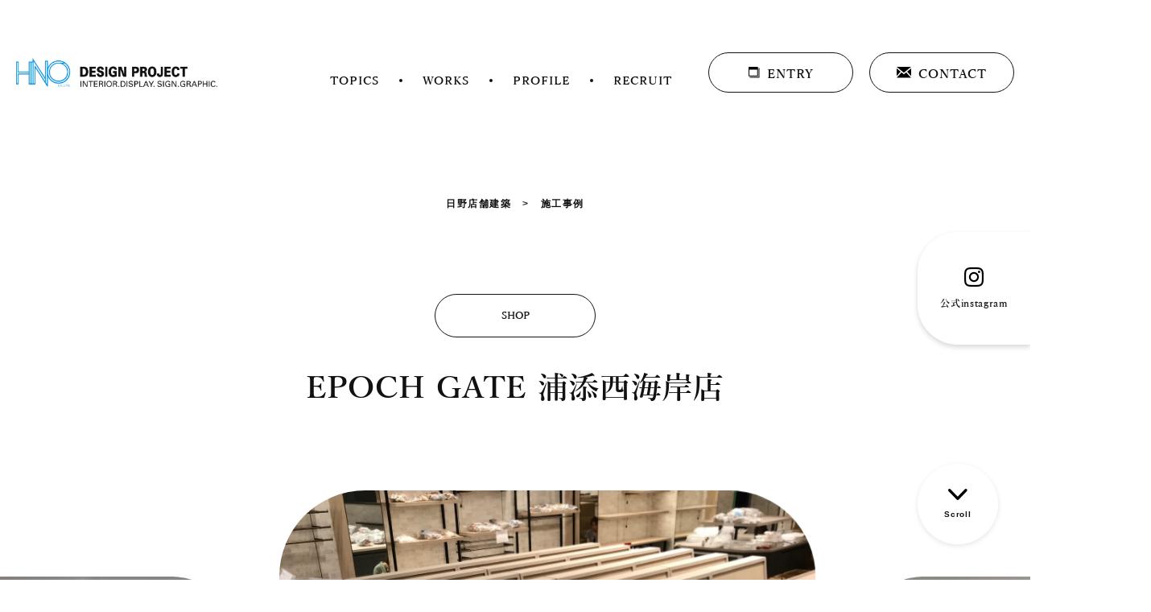

--- FILE ---
content_type: text/html; charset=UTF-8
request_url: https://hino-tempo.co.jp/works/epoch-gate-%E6%B5%A6%E6%B7%BB%E8%A5%BF%E6%B5%B7%E5%B2%B8%E5%BA%97/
body_size: 10227
content:
..<!DOCTYPE html>
<html lang="ja">

<head>
    <meta charset="UTF-8">
    <meta http-equiv="X-UA-Compatible" content="IE=edge">
    <meta name="viewport" content="width=device-width, initial-scale=1.0">
    <title>
        EPOCH GATE 浦添西海岸店 | 株式会社日野店舗建築｜商業施設の設計・施工と店舗用什器の製造・販売    </title>
    <meta name='robots' content='max-image-preview:large' />
<link rel="alternate" title="oEmbed (JSON)" type="application/json+oembed" href="https://hino-tempo.co.jp/wp-json/oembed/1.0/embed?url=https%3A%2F%2Fhino-tempo.co.jp%2Fworks%2Fepoch-gate-%25e6%25b5%25a6%25e6%25b7%25bb%25e8%25a5%25bf%25e6%25b5%25b7%25e5%25b2%25b8%25e5%25ba%2597%2F" />
<link rel="alternate" title="oEmbed (XML)" type="text/xml+oembed" href="https://hino-tempo.co.jp/wp-json/oembed/1.0/embed?url=https%3A%2F%2Fhino-tempo.co.jp%2Fworks%2Fepoch-gate-%25e6%25b5%25a6%25e6%25b7%25bb%25e8%25a5%25bf%25e6%25b5%25b7%25e5%25b2%25b8%25e5%25ba%2597%2F&#038;format=xml" />
<style id='wp-img-auto-sizes-contain-inline-css' type='text/css'>
img:is([sizes=auto i],[sizes^="auto," i]){contain-intrinsic-size:3000px 1500px}
/*# sourceURL=wp-img-auto-sizes-contain-inline-css */
</style>
<style id='wp-emoji-styles-inline-css' type='text/css'>

	img.wp-smiley, img.emoji {
		display: inline !important;
		border: none !important;
		box-shadow: none !important;
		height: 1em !important;
		width: 1em !important;
		margin: 0 0.07em !important;
		vertical-align: -0.1em !important;
		background: none !important;
		padding: 0 !important;
	}
/*# sourceURL=wp-emoji-styles-inline-css */
</style>
<style id='wp-block-library-inline-css' type='text/css'>
:root{--wp-block-synced-color:#7a00df;--wp-block-synced-color--rgb:122,0,223;--wp-bound-block-color:var(--wp-block-synced-color);--wp-editor-canvas-background:#ddd;--wp-admin-theme-color:#007cba;--wp-admin-theme-color--rgb:0,124,186;--wp-admin-theme-color-darker-10:#006ba1;--wp-admin-theme-color-darker-10--rgb:0,107,160.5;--wp-admin-theme-color-darker-20:#005a87;--wp-admin-theme-color-darker-20--rgb:0,90,135;--wp-admin-border-width-focus:2px}@media (min-resolution:192dpi){:root{--wp-admin-border-width-focus:1.5px}}.wp-element-button{cursor:pointer}:root .has-very-light-gray-background-color{background-color:#eee}:root .has-very-dark-gray-background-color{background-color:#313131}:root .has-very-light-gray-color{color:#eee}:root .has-very-dark-gray-color{color:#313131}:root .has-vivid-green-cyan-to-vivid-cyan-blue-gradient-background{background:linear-gradient(135deg,#00d084,#0693e3)}:root .has-purple-crush-gradient-background{background:linear-gradient(135deg,#34e2e4,#4721fb 50%,#ab1dfe)}:root .has-hazy-dawn-gradient-background{background:linear-gradient(135deg,#faaca8,#dad0ec)}:root .has-subdued-olive-gradient-background{background:linear-gradient(135deg,#fafae1,#67a671)}:root .has-atomic-cream-gradient-background{background:linear-gradient(135deg,#fdd79a,#004a59)}:root .has-nightshade-gradient-background{background:linear-gradient(135deg,#330968,#31cdcf)}:root .has-midnight-gradient-background{background:linear-gradient(135deg,#020381,#2874fc)}:root{--wp--preset--font-size--normal:16px;--wp--preset--font-size--huge:42px}.has-regular-font-size{font-size:1em}.has-larger-font-size{font-size:2.625em}.has-normal-font-size{font-size:var(--wp--preset--font-size--normal)}.has-huge-font-size{font-size:var(--wp--preset--font-size--huge)}.has-text-align-center{text-align:center}.has-text-align-left{text-align:left}.has-text-align-right{text-align:right}.has-fit-text{white-space:nowrap!important}#end-resizable-editor-section{display:none}.aligncenter{clear:both}.items-justified-left{justify-content:flex-start}.items-justified-center{justify-content:center}.items-justified-right{justify-content:flex-end}.items-justified-space-between{justify-content:space-between}.screen-reader-text{border:0;clip-path:inset(50%);height:1px;margin:-1px;overflow:hidden;padding:0;position:absolute;width:1px;word-wrap:normal!important}.screen-reader-text:focus{background-color:#ddd;clip-path:none;color:#444;display:block;font-size:1em;height:auto;left:5px;line-height:normal;padding:15px 23px 14px;text-decoration:none;top:5px;width:auto;z-index:100000}html :where(.has-border-color){border-style:solid}html :where([style*=border-top-color]){border-top-style:solid}html :where([style*=border-right-color]){border-right-style:solid}html :where([style*=border-bottom-color]){border-bottom-style:solid}html :where([style*=border-left-color]){border-left-style:solid}html :where([style*=border-width]){border-style:solid}html :where([style*=border-top-width]){border-top-style:solid}html :where([style*=border-right-width]){border-right-style:solid}html :where([style*=border-bottom-width]){border-bottom-style:solid}html :where([style*=border-left-width]){border-left-style:solid}html :where(img[class*=wp-image-]){height:auto;max-width:100%}:where(figure){margin:0 0 1em}html :where(.is-position-sticky){--wp-admin--admin-bar--position-offset:var(--wp-admin--admin-bar--height,0px)}@media screen and (max-width:600px){html :where(.is-position-sticky){--wp-admin--admin-bar--position-offset:0px}}

/*# sourceURL=wp-block-library-inline-css */
</style><style id='global-styles-inline-css' type='text/css'>
:root{--wp--preset--aspect-ratio--square: 1;--wp--preset--aspect-ratio--4-3: 4/3;--wp--preset--aspect-ratio--3-4: 3/4;--wp--preset--aspect-ratio--3-2: 3/2;--wp--preset--aspect-ratio--2-3: 2/3;--wp--preset--aspect-ratio--16-9: 16/9;--wp--preset--aspect-ratio--9-16: 9/16;--wp--preset--color--black: #000000;--wp--preset--color--cyan-bluish-gray: #abb8c3;--wp--preset--color--white: #ffffff;--wp--preset--color--pale-pink: #f78da7;--wp--preset--color--vivid-red: #cf2e2e;--wp--preset--color--luminous-vivid-orange: #ff6900;--wp--preset--color--luminous-vivid-amber: #fcb900;--wp--preset--color--light-green-cyan: #7bdcb5;--wp--preset--color--vivid-green-cyan: #00d084;--wp--preset--color--pale-cyan-blue: #8ed1fc;--wp--preset--color--vivid-cyan-blue: #0693e3;--wp--preset--color--vivid-purple: #9b51e0;--wp--preset--gradient--vivid-cyan-blue-to-vivid-purple: linear-gradient(135deg,rgb(6,147,227) 0%,rgb(155,81,224) 100%);--wp--preset--gradient--light-green-cyan-to-vivid-green-cyan: linear-gradient(135deg,rgb(122,220,180) 0%,rgb(0,208,130) 100%);--wp--preset--gradient--luminous-vivid-amber-to-luminous-vivid-orange: linear-gradient(135deg,rgb(252,185,0) 0%,rgb(255,105,0) 100%);--wp--preset--gradient--luminous-vivid-orange-to-vivid-red: linear-gradient(135deg,rgb(255,105,0) 0%,rgb(207,46,46) 100%);--wp--preset--gradient--very-light-gray-to-cyan-bluish-gray: linear-gradient(135deg,rgb(238,238,238) 0%,rgb(169,184,195) 100%);--wp--preset--gradient--cool-to-warm-spectrum: linear-gradient(135deg,rgb(74,234,220) 0%,rgb(151,120,209) 20%,rgb(207,42,186) 40%,rgb(238,44,130) 60%,rgb(251,105,98) 80%,rgb(254,248,76) 100%);--wp--preset--gradient--blush-light-purple: linear-gradient(135deg,rgb(255,206,236) 0%,rgb(152,150,240) 100%);--wp--preset--gradient--blush-bordeaux: linear-gradient(135deg,rgb(254,205,165) 0%,rgb(254,45,45) 50%,rgb(107,0,62) 100%);--wp--preset--gradient--luminous-dusk: linear-gradient(135deg,rgb(255,203,112) 0%,rgb(199,81,192) 50%,rgb(65,88,208) 100%);--wp--preset--gradient--pale-ocean: linear-gradient(135deg,rgb(255,245,203) 0%,rgb(182,227,212) 50%,rgb(51,167,181) 100%);--wp--preset--gradient--electric-grass: linear-gradient(135deg,rgb(202,248,128) 0%,rgb(113,206,126) 100%);--wp--preset--gradient--midnight: linear-gradient(135deg,rgb(2,3,129) 0%,rgb(40,116,252) 100%);--wp--preset--font-size--small: 13px;--wp--preset--font-size--medium: 20px;--wp--preset--font-size--large: 36px;--wp--preset--font-size--x-large: 42px;--wp--preset--spacing--20: 0.44rem;--wp--preset--spacing--30: 0.67rem;--wp--preset--spacing--40: 1rem;--wp--preset--spacing--50: 1.5rem;--wp--preset--spacing--60: 2.25rem;--wp--preset--spacing--70: 3.38rem;--wp--preset--spacing--80: 5.06rem;--wp--preset--shadow--natural: 6px 6px 9px rgba(0, 0, 0, 0.2);--wp--preset--shadow--deep: 12px 12px 50px rgba(0, 0, 0, 0.4);--wp--preset--shadow--sharp: 6px 6px 0px rgba(0, 0, 0, 0.2);--wp--preset--shadow--outlined: 6px 6px 0px -3px rgb(255, 255, 255), 6px 6px rgb(0, 0, 0);--wp--preset--shadow--crisp: 6px 6px 0px rgb(0, 0, 0);}:where(.is-layout-flex){gap: 0.5em;}:where(.is-layout-grid){gap: 0.5em;}body .is-layout-flex{display: flex;}.is-layout-flex{flex-wrap: wrap;align-items: center;}.is-layout-flex > :is(*, div){margin: 0;}body .is-layout-grid{display: grid;}.is-layout-grid > :is(*, div){margin: 0;}:where(.wp-block-columns.is-layout-flex){gap: 2em;}:where(.wp-block-columns.is-layout-grid){gap: 2em;}:where(.wp-block-post-template.is-layout-flex){gap: 1.25em;}:where(.wp-block-post-template.is-layout-grid){gap: 1.25em;}.has-black-color{color: var(--wp--preset--color--black) !important;}.has-cyan-bluish-gray-color{color: var(--wp--preset--color--cyan-bluish-gray) !important;}.has-white-color{color: var(--wp--preset--color--white) !important;}.has-pale-pink-color{color: var(--wp--preset--color--pale-pink) !important;}.has-vivid-red-color{color: var(--wp--preset--color--vivid-red) !important;}.has-luminous-vivid-orange-color{color: var(--wp--preset--color--luminous-vivid-orange) !important;}.has-luminous-vivid-amber-color{color: var(--wp--preset--color--luminous-vivid-amber) !important;}.has-light-green-cyan-color{color: var(--wp--preset--color--light-green-cyan) !important;}.has-vivid-green-cyan-color{color: var(--wp--preset--color--vivid-green-cyan) !important;}.has-pale-cyan-blue-color{color: var(--wp--preset--color--pale-cyan-blue) !important;}.has-vivid-cyan-blue-color{color: var(--wp--preset--color--vivid-cyan-blue) !important;}.has-vivid-purple-color{color: var(--wp--preset--color--vivid-purple) !important;}.has-black-background-color{background-color: var(--wp--preset--color--black) !important;}.has-cyan-bluish-gray-background-color{background-color: var(--wp--preset--color--cyan-bluish-gray) !important;}.has-white-background-color{background-color: var(--wp--preset--color--white) !important;}.has-pale-pink-background-color{background-color: var(--wp--preset--color--pale-pink) !important;}.has-vivid-red-background-color{background-color: var(--wp--preset--color--vivid-red) !important;}.has-luminous-vivid-orange-background-color{background-color: var(--wp--preset--color--luminous-vivid-orange) !important;}.has-luminous-vivid-amber-background-color{background-color: var(--wp--preset--color--luminous-vivid-amber) !important;}.has-light-green-cyan-background-color{background-color: var(--wp--preset--color--light-green-cyan) !important;}.has-vivid-green-cyan-background-color{background-color: var(--wp--preset--color--vivid-green-cyan) !important;}.has-pale-cyan-blue-background-color{background-color: var(--wp--preset--color--pale-cyan-blue) !important;}.has-vivid-cyan-blue-background-color{background-color: var(--wp--preset--color--vivid-cyan-blue) !important;}.has-vivid-purple-background-color{background-color: var(--wp--preset--color--vivid-purple) !important;}.has-black-border-color{border-color: var(--wp--preset--color--black) !important;}.has-cyan-bluish-gray-border-color{border-color: var(--wp--preset--color--cyan-bluish-gray) !important;}.has-white-border-color{border-color: var(--wp--preset--color--white) !important;}.has-pale-pink-border-color{border-color: var(--wp--preset--color--pale-pink) !important;}.has-vivid-red-border-color{border-color: var(--wp--preset--color--vivid-red) !important;}.has-luminous-vivid-orange-border-color{border-color: var(--wp--preset--color--luminous-vivid-orange) !important;}.has-luminous-vivid-amber-border-color{border-color: var(--wp--preset--color--luminous-vivid-amber) !important;}.has-light-green-cyan-border-color{border-color: var(--wp--preset--color--light-green-cyan) !important;}.has-vivid-green-cyan-border-color{border-color: var(--wp--preset--color--vivid-green-cyan) !important;}.has-pale-cyan-blue-border-color{border-color: var(--wp--preset--color--pale-cyan-blue) !important;}.has-vivid-cyan-blue-border-color{border-color: var(--wp--preset--color--vivid-cyan-blue) !important;}.has-vivid-purple-border-color{border-color: var(--wp--preset--color--vivid-purple) !important;}.has-vivid-cyan-blue-to-vivid-purple-gradient-background{background: var(--wp--preset--gradient--vivid-cyan-blue-to-vivid-purple) !important;}.has-light-green-cyan-to-vivid-green-cyan-gradient-background{background: var(--wp--preset--gradient--light-green-cyan-to-vivid-green-cyan) !important;}.has-luminous-vivid-amber-to-luminous-vivid-orange-gradient-background{background: var(--wp--preset--gradient--luminous-vivid-amber-to-luminous-vivid-orange) !important;}.has-luminous-vivid-orange-to-vivid-red-gradient-background{background: var(--wp--preset--gradient--luminous-vivid-orange-to-vivid-red) !important;}.has-very-light-gray-to-cyan-bluish-gray-gradient-background{background: var(--wp--preset--gradient--very-light-gray-to-cyan-bluish-gray) !important;}.has-cool-to-warm-spectrum-gradient-background{background: var(--wp--preset--gradient--cool-to-warm-spectrum) !important;}.has-blush-light-purple-gradient-background{background: var(--wp--preset--gradient--blush-light-purple) !important;}.has-blush-bordeaux-gradient-background{background: var(--wp--preset--gradient--blush-bordeaux) !important;}.has-luminous-dusk-gradient-background{background: var(--wp--preset--gradient--luminous-dusk) !important;}.has-pale-ocean-gradient-background{background: var(--wp--preset--gradient--pale-ocean) !important;}.has-electric-grass-gradient-background{background: var(--wp--preset--gradient--electric-grass) !important;}.has-midnight-gradient-background{background: var(--wp--preset--gradient--midnight) !important;}.has-small-font-size{font-size: var(--wp--preset--font-size--small) !important;}.has-medium-font-size{font-size: var(--wp--preset--font-size--medium) !important;}.has-large-font-size{font-size: var(--wp--preset--font-size--large) !important;}.has-x-large-font-size{font-size: var(--wp--preset--font-size--x-large) !important;}
/*# sourceURL=global-styles-inline-css */
</style>

<style id='classic-theme-styles-inline-css' type='text/css'>
/*! This file is auto-generated */
.wp-block-button__link{color:#fff;background-color:#32373c;border-radius:9999px;box-shadow:none;text-decoration:none;padding:calc(.667em + 2px) calc(1.333em + 2px);font-size:1.125em}.wp-block-file__button{background:#32373c;color:#fff;text-decoration:none}
/*# sourceURL=/wp-includes/css/classic-themes.min.css */
</style>
<link rel="https://api.w.org/" href="https://hino-tempo.co.jp/wp-json/" /><link rel="EditURI" type="application/rsd+xml" title="RSD" href="https://hino-tempo.co.jp/Wk75vtX8UZJt/xmlrpc.php?rsd" />

<link rel="canonical" href="https://hino-tempo.co.jp/works/epoch-gate-%e6%b5%a6%e6%b7%bb%e8%a5%bf%e6%b5%b7%e5%b2%b8%e5%ba%97/" />
<link rel='shortlink' href='https://hino-tempo.co.jp/?p=564' />
    <link rel="stylesheet" href="https://cdn.jsdelivr.net/npm/swiper@8/swiper-bundle.min.css" />
    <link rel="stylesheet" href="https://hino-tempo.co.jp/Wk75vtX8UZJt/wp-content/themes/hino-tempo/css/base.css">
    <link rel="stylesheet" href="https://hino-tempo.co.jp/Wk75vtX8UZJt/wp-content/themes/hino-tempo/css/common.css">
            <link rel="stylesheet" href="https://hino-tempo.co.jp/Wk75vtX8UZJt/wp-content/themes/hino-tempo/css/page.css">
                  
        <link rel="stylesheet" href="https://hino-tempo.co.jp/Wk75vtX8UZJt/wp-content/themes/hino-tempo/css/works.css">
        
    <head prefix="og: http://ogp.me/ns# fb: http://ogp.me/ns/fb# website: http://ogp.me/ns/website#">  
    <meta property="og:image" content="https://hino-tempo.co.jp/Wk75vtX8UZJt/wp-content/themes/hino-tempo/images/ogp.png">
    <meta property="og:site_name" content="株式会社日野店舗建築｜商業施設の設計・施工と店舗用什器の製造・販売">
    <meta property="og:title" content="株式会社日野店舗建築｜商業施設の設計・施工と店舗用什器の製造・販売">
    <meta property="og:type" content="website">
    <meta property="og:url" content="https://hino-tempo.co.jp/">
    <link rel="icon" href="https://hino-tempo.co.jp/Wk75vtX8UZJt/wp-content/themes/hino-tempo/images/favicon.ico">
    <meta property="og:description" content="店舗デザインと店舗什器の日野店舗建築です。商業施設の設計・施工と店舗用什器の製造・販売を行っております。">

</head>

<body>
    <div class="c-loading open">
        <div class="c-loading__header">
            <div class="c-loading__inner-header flex">
                <img alt="" class="c-loading__img" src="https://hino-tempo.co.jp/Wk75vtX8UZJt/wp-content/themes/hino-tempo/images/common/loading-logo.png">
            </div>
        </div>
    </div>
    <header id="header" class="c-header c-header--top">
        <div class="l-container c-header__inner">
            <a href="https://hino-tempo.co.jp/" class="c-logo c-header__logo">
                <h1>hino-tempo</h1>
                <img src="https://hino-tempo.co.jp/Wk75vtX8UZJt/wp-content/themes/hino-tempo/images/common/logo.png" class="" alt="hino-tempo" loading="lazy">
            </a>
            <div class="c-menuIcon">
                <span></span>
                <span></span>
                <span></span>
            </div>
            <div class="c-header__group">
                <nav class="c-nav">
                    <ul class="c-nav__menu">
                        <li class="c-nav__item">
                            <a href="https://hino-tempo.co.jp/topics/" class="c-nav__link">
                                TOPICS
                            </a>
                        </li>
                        <li class="c-nav__item">
                            <a href="https://hino-tempo.co.jp/works/" class="c-nav__link">
                                WORKS
                            </a>
                        </li>
                        <li class="c-nav__item">
                            <a href="https://hino-tempo.co.jp/profile/" class="c-nav__link">
                                PROFILE
                            </a>
                        </li>
                        <li class="c-nav__item c-none-after">
                            <a href="https://hino-tempo.co.jp/recruit/" class="c-nav__link">
                                RECRUIT
                            </a>
                        </li>
                        <li class="c-nav__item c-none-after mt-tab40">
                            <a href="https://hino-tempo.co.jp/entry/" class="c-nav__link c-btn --window">
                                ENTRY
                            </a>
                        </li>
                        <li class="c-nav__item c-none-after">
                            <a href="https://hino-tempo.co.jp/contact/" class="c-nav__link c-btn --mail">
                                CONTACT
                            </a>
                        </li>
                    </ul>
                </nav>
            </div>
        </div>
    </header>
    <main class="c-main p-works">
        <ul class="c-breadcrum">
    <li class="c-breadcrum__item">
        <a class="c-breadcrum__link" href="https://hino-tempo.co.jp/">日野店舗建築</a>
    </li>
    <li class="c-breadcrum__item">
        <span class="c-breadcrum__link">　&gt;　施工事例</span>
    </li>
</ul>    <div class="l-container l-container--1420">
        <div class="u-txtCenter"><span class="c-works__cat c-btn">SHOP</span></div>
        <div class="c-title">
            <h2 class="c-title1 mt35 mtsp10">EPOCH GATE 浦添西海岸店</h2>
        </div>
        <div class="c-text1 post_content mt50 mtsp30">
                    </div>
    </div>
            <div class="c-works-single mt70 mtsp40">
            <div class="c-works-gallery">
                <div class="c-works-slideImgs swiper">
                    <div class="swiper-wrapper">
                                                    <div class="c-works-slideImg swiper-slide">
                                <img alt="" src="https://hino-tempo.co.jp/Wk75vtX8UZJt/wp-content/uploads/2025/05/4-25.jpg">
                            </div>
                                                    <div class="c-works-slideImg swiper-slide">
                                <img alt="" src="https://hino-tempo.co.jp/Wk75vtX8UZJt/wp-content/uploads/2025/05/1-32.jpg">
                            </div>
                                                    <div class="c-works-slideImg swiper-slide">
                                <img alt="" src="https://hino-tempo.co.jp/Wk75vtX8UZJt/wp-content/uploads/2025/05/2-26.jpg">
                            </div>
                                                    <div class="c-works-slideImg swiper-slide">
                                <img alt="" src="https://hino-tempo.co.jp/Wk75vtX8UZJt/wp-content/uploads/2025/05/3-25.jpg">
                            </div>
                                            </div>
                    <div class="swiper-pagination"></div>
                </div>
            </div>
        </div>
    
            <div class="c-profile mt70 mtsp40 l-container l-container--900">
                            <dl><dt>所在地</dt><dd>沖縄県浦添市</dd></dl>
                            <dl><dt>業態</dt><dd>物販（アクセサリー）</dd></dl>
                            <dl><dt>OPEN</dt><dd>2019.06</dd></dl>
                    </div>
                    <div class="l-container c-works-related mt90 pt90 pt-tab60 mt-tab60 ptsp0 mtsp60">
                <h2 class="c-title c-title1">WORKS<small>その他関連紹介</small></h2>
                <div class="c-works-relateds__wrapper mt50 mtsp40">
                    <div class="swiper-button-prev"></div>
                    <div class="c-works-relatedSlider swiper l-container l-container--1420">
                        <div class="swiper-wrapper">
                            <a href="https://hino-tempo.co.jp/works/caddireat-innovation%e6%a0%aa%e5%bc%8f%e4%bc%9a%e7%a4%be%e6%a7%98%e3%80%80beautyworld-japan%e3%80%80%e5%a4%a7%e9%98%aa2025//?cate=" class="c-works-slideImg swiper-slide">
    <img alt="" src="https://hino-tempo.co.jp/Wk75vtX8UZJt/wp-content/themes/hino-tempo/images/works/noimg.jpg">
    <p class="c-text1 u-txtCenter mt25 mtsp10">Caddireat Innovation株式会社様　Beau...</p>
</a>
<a href="https://hino-tempo.co.jp/works/breeze-mark-is-%e3%81%bf%e3%81%aa%e3%81%a8%e3%81%bf%e3%82%89%e3%81%84%e5%ba%97//?cate=" class="c-works-slideImg swiper-slide">
    <img alt="" src="https://hino-tempo.co.jp/Wk75vtX8UZJt/wp-content/uploads/2025/10/画像7.jpg">
    <p class="c-text1 u-txtCenter mt25 mtsp10">BREEZE MARK IS みなとみらい店</p>
</a>
<a href="https://hino-tempo.co.jp/works/%e3%83%80%e3%82%a4%e3%82%a2%e3%83%8a-%e3%82%a8%e3%82%b9%e3%83%91%e3%83%ab%e4%bb%99%e5%8f%b0%e5%ba%97//?cate=" class="c-works-slideImg swiper-slide">
    <img alt="" src="https://hino-tempo.co.jp/Wk75vtX8UZJt/wp-content/uploads/2025/10/20250829_095157-scaled.jpg">
    <p class="c-text1 u-txtCenter mt25 mtsp10">ダイアナ エスパル仙台店</p>
</a>
<a href="https://hino-tempo.co.jp/works/fourseasons-art-heartdance-%e5%90%89%e7%a5%a5%e5%af%ba%e3%83%91%e3%83%ab%e3%82%b3%e5%ba%97//?cate=" class="c-works-slideImg swiper-slide">
    <img alt="" src="https://hino-tempo.co.jp/Wk75vtX8UZJt/wp-content/uploads/2025/08/IMG_8020.jpg">
    <p class="c-text1 u-txtCenter mt25 mtsp10">fourseasons art Heartdance 吉祥寺...</p>
</a>
<a href="https://hino-tempo.co.jp/works/%e3%81%98%e3%81%b6%e3%82%93de%e6%a0%aa%e5%bc%8f%e4%bc%9a%e7%a4%be%e6%a7%98%e3%80%80beautyworld-japan-%e6%9d%b1%e4%ba%ac2024//?cate=" class="c-works-slideImg swiper-slide">
    <img alt="" src="https://hino-tempo.co.jp/Wk75vtX8UZJt/wp-content/uploads/2025/05/1-5.jpg">
    <p class="c-text1 u-txtCenter mt25 mtsp10">じぶんde株式会社様　Beautyworld Japan 東...</p>
</a>
                        </div>
                        <div class="swiper-pagination"></div>
                    </div>
                    <div class="swiper-button-next"></div>
                </div>
            </div>
        <section class="c-works c-bg--after">
    <div class="c-works-sliders --right c-flex mt150 mt-tab80 mtsp100">
        <div class="c-works-sliders__content effect_box_up">
            <h2 class="c-title c-title1 u-pc">WORKS <small class="mt10 mb0">施工事例</small></h2>
            <p class="c-text1 mt35 mtsp20">専門店・物販店・量販店・飲食店・クリニック・オフィス等、空間創りを手がけて四十数年、全国各地で幅広い施工実績を重ねてきました。
            </p>
            <div class="c-btns mt35 mtsp40">
                                            <a href="https://hino-tempo.co.jp/works/?cate=2" class="c-btn c-btn1 --cus <br />
<b>Warning</b>:  Undefined variable $cate in <b>/home/isu0186/public_html/Wk75vtX8UZJt/wp-content/themes/hino-tempo/template-parts/footer-block.php</b> on line <b>14</b><br />
">SHOP</a>
                                            <a href="https://hino-tempo.co.jp/works/?cate=3" class="c-btn c-btn1 --cus <br />
<b>Warning</b>:  Undefined variable $cate in <b>/home/isu0186/public_html/Wk75vtX8UZJt/wp-content/themes/hino-tempo/template-parts/footer-block.php</b> on line <b>14</b><br />
">OFFICE</a>
                                            <a href="https://hino-tempo.co.jp/works/?cate=4" class="c-btn c-btn1 --cus <br />
<b>Warning</b>:  Undefined variable $cate in <b>/home/isu0186/public_html/Wk75vtX8UZJt/wp-content/themes/hino-tempo/template-parts/footer-block.php</b> on line <b>14</b><br />
">PRODUCT</a>
                                            <a href="https://hino-tempo.co.jp/works/?cate=5" class="c-btn c-btn1 --cus <br />
<b>Warning</b>:  Undefined variable $cate in <b>/home/isu0186/public_html/Wk75vtX8UZJt/wp-content/themes/hino-tempo/template-parts/footer-block.php</b> on line <b>14</b><br />
">OTHER</a>
                            </div>
        </div>
        <div class="c-works-slider top-slider top-slider--right swiper">
            <h2 class="c-title c-title1 u-sp --sp">WORKS <small class="mt5 mbsp30">施工事例</small></h2>
            <div class="swiper-wrapper">
                <div class="swiper-slide">
                    <figure class="c-works-slider__img">
                        <img class="img" src="https://hino-tempo.co.jp/Wk75vtX8UZJt/wp-content/themes/hino-tempo/images/top/slide2-1.jpg" alt="">
                        <!-- <span class="c-bg--before">詳細を見る</span> -->
                    </figure>
                </div>
                <div class="swiper-slide">
                    <figure class="c-works-slider__img"><img class="img" src="https://hino-tempo.co.jp/Wk75vtX8UZJt/wp-content/themes/hino-tempo/images/top/slide2-2.jpg" alt="">
                        <!-- <span class="c-bg--before">詳細を見る</span> -->
                    </figure>
                </div>
            </div>
            <div class="swiper-pagination"></div>
        </div>
    </div>
    <div class="c-works-sliders --left c-flex mt120 mt-tab80 mtsp100 mbsp60">
        <div class="c-works-slider top-slider top-slider--left swiper" data-reverseDirection="true">
            <h2 class="c-title c-title1 u-sp --sp mbsp30">RECRUITMENT <small class="mt5 mb0">求人情報</small></h2>
            <div class="swiper-wrapper">
                <div class="swiper-slide">
                    <figure class="c-works-slider__img"><img class="img" src="https://hino-tempo.co.jp/Wk75vtX8UZJt/wp-content/themes/hino-tempo/images/top/slide3-1.jpg" alt=""></figure>
                </div>
                <div class="swiper-slide">
                    <figure class="c-works-slider__img"><img class="img" src="https://hino-tempo.co.jp/Wk75vtX8UZJt/wp-content/themes/hino-tempo/images/top/slide3-2.jpg" alt=""></figure>
                </div>
            </div>
            <div class="swiper-pagination"></div>
        </div>
        <div class="c-works-sliders__content effect_box_up">
            <h2 class="c-title c-title1 u-pc">RECRUITMENT <small class="mt10 mb0">求人情報</small></h2>
            <p class="c-text1 mt35 mtsp20">株式会社日野店舗建築は四十数年前、木製什器メーカーとして創業致しました。<br>そして今日、お客様の多様なニーズに応えるべく、商業施設･オフィス等のデザイン及び設計・施工会社として
                <br>クリエイティビティを発揮した空間創りに取り組んでおります。</p>
            <div class="txt-center--sp"><a class="c-btn c-btn1 --cus mt35 mtsp40" href="https://hino-tempo.co.jp/recruit/">MORE</a></div>
        </div>
    </div>
</section>
<section class="top-news mt120 mt-tab80 mtsp60">
    <div class="top-news__inner l-container">
        <div class="top-news-flex c-flex">
            <div class="top-news__title effect_box_up">
                <h2 class="u-blue">TOPICS</h2>
                <a href="https://hino-tempo.co.jp/topics/" class="mt20 mtsp10">一覧を見る</a>
            </div>
            <div class="top-news__content">
                <a href="https://hino-tempo.co.jp/topics/%e6%96%bd%e5%b7%a5%e4%ba%8b%e4%be%8b%e3%82%92%e6%9b%b4%e6%96%b0%e8%87%b4%e3%81%97%e3%81%be%e3%81%97%e3%81%9f%e3%80%82-2/" class="c-news__card c-bg--after effect_box_up is-hover">
    <div><span class="c-news__date">2025.12.25</span><span class="c-news__new">NEW</span></div>
    <p class="c-news__title lines-hover">施工事例を更新致しました。</p>
</a>
<a href="https://hino-tempo.co.jp/topics/%e6%96%bd%e5%b7%a5%e4%ba%8b%e4%be%8b%e3%82%92%e6%9b%b4%e6%96%b0%e3%81%84%e3%81%9f%e3%81%97%e3%81%be%e3%81%97%e3%81%9f%e3%80%82/" class="c-news__card c-bg--after effect_box_up is-hover">
    <div><span class="c-news__date">2025.10.28</span></div>
    <p class="c-news__title lines-hover">施工事例を更新いたしました。</p>
</a>
<a href="https://hino-tempo.co.jp/topics/%e6%96%bd%e5%b7%a5%e4%ba%8b%e4%be%8b%e3%82%92%e6%9b%b4%e6%96%b0%e8%87%b4%e3%81%97%e3%81%be%e3%81%97%e3%81%9f%e3%80%82/" class="c-news__card c-bg--after effect_box_up is-hover">
    <div><span class="c-news__date">2025.08.25</span></div>
    <p class="c-news__title lines-hover">施工事例を更新致しました。</p>
</a>
            </div>
        </div>
        <div class="c-recruit mt35 mtsp40 effect_box_up">
            <div class="c-btns c-flex l-container--1200">
                <a href="https://hino-tempo.co.jp/profile/" class="c-btn c-btn1 --cus2"><div class="c-btn--inner">会社案内はコチラ</div></a>
                <a href="https://hino-tempo.co.jp/contact/" class="c-btn c-btn1 --cus2"><div class="c-btn--inner">お問合せはコチラ</div></a>
            </div>
        </div>
    </div>
</section>    </main>
    <p id="toFooter"></p>
    <footer class="c-footer">
        <div class="c-socials hide">
            <a href="https://www.instagram.com/hino_tempo/" target="_blank"
                class="c-socials__link --ic-insta c-bg--before">
                <p>公式instagram</p>
            </a>
            <!-- <a href="#" class="c-socials__link --ic-x c-bg--before"><p>公式X</p></a> -->
            <a href="toFooter" class="c-scrolldown c-bg--before">
                <span>Scroll</span>
            </a>
        </div>
        <div class="l-container l-container--1000">
            <p class="u-txtCenter"><a href="https://hino-tempo.co.jp/"><img class="c-footer__logo mt120 mt-tab80 mtsp50" alt=""
                        src="https://hino-tempo.co.jp/Wk75vtX8UZJt/wp-content/themes/hino-tempo/images/common/logo.png" loading="lazy"></a></p>
            <ul class="c-nav__menu mt80 mtsp10">
                <li class="c-nav__item">
                    <a href="https://hino-tempo.co.jp/topics/" class="c-nav__link c-none-before">
                        TOPICS
                    </a>
                </li>
                <li class="c-nav__item">
                    <a href="https://hino-tempo.co.jp/works/" class="c-nav__link c-none-before">
                        WORKS
                    </a>
                </li>
                <li class="c-nav__item">
                    <a href="https://hino-tempo.co.jp/profile/" class="c-nav__link c-none-before">
                        PROFILE
                    </a>
                </li>
                <li class="c-nav__item c-none-after">
                    <a href="https://hino-tempo.co.jp/recruit/" class="c-nav__link c-none-before">
                        RECRUIT
                    </a>
                </li>
            </ul>
            <div class="c-btns mt35 mtsp20">
                <a href="https://hino-tempo.co.jp/entry/" class="c-nav__link c-btn --window ml0">
                    ENTRY
                </a>
                <a href="https://hino-tempo.co.jp/contact/" class="c-nav__link c-btn --mail ml0">
                    CONTACT
                </a>
            </div>
            <p class="c-text2 mt50 mtsp40 u-txtCenter">
                商空間やショールーム・オフィス等の内装工事に関するご要望やご相談の際はお気軽にお問い合わせ下さい。<br>どのような現場にも柔軟に対応できる経験豊富なスタッフが心よりお待ちしております。</p>
            <p class="c-copyright u-txtCenter mt90 mtsp40">
                COPYRIGHT© 株式会社 日野店舗建築 <br class="u-sp"> All Rights Reserved.
            </p>
        </div>
    </footer>
    <script src="https://cdnjs.cloudflare.com/ajax/libs/jquery/3.7.0/jquery.min.js"></script>
    <script src="https://hino-tempo.co.jp/Wk75vtX8UZJt/wp-content/themes/hino-tempo/js/universal-parallax.min.js"></script>
    <script src="https://cdn.jsdelivr.net/npm/swiper@8/swiper-bundle.min.js"></script>
    <script src="https://hino-tempo.co.jp/Wk75vtX8UZJt/wp-content/themes/hino-tempo/js/script.js"></script>
    <script type="speculationrules">
{"prefetch":[{"source":"document","where":{"and":[{"href_matches":"/*"},{"not":{"href_matches":["/Wk75vtX8UZJt/wp-*.php","/Wk75vtX8UZJt/wp-admin/*","/Wk75vtX8UZJt/wp-content/uploads/*","/Wk75vtX8UZJt/wp-content/*","/Wk75vtX8UZJt/wp-content/plugins/*","/Wk75vtX8UZJt/wp-content/themes/hino-tempo/*","/*\\?(.+)"]}},{"not":{"selector_matches":"a[rel~=\"nofollow\"]"}},{"not":{"selector_matches":".no-prefetch, .no-prefetch a"}}]},"eagerness":"conservative"}]}
</script>
<script id="wp-emoji-settings" type="application/json">
{"baseUrl":"https://s.w.org/images/core/emoji/17.0.2/72x72/","ext":".png","svgUrl":"https://s.w.org/images/core/emoji/17.0.2/svg/","svgExt":".svg","source":{"concatemoji":"https://hino-tempo.co.jp/Wk75vtX8UZJt/wp-includes/js/wp-emoji-release.min.js?ver=9ec5887260ee983d04704d645db4e025"}}
</script>
<script type="module">
/* <![CDATA[ */
/*! This file is auto-generated */
const a=JSON.parse(document.getElementById("wp-emoji-settings").textContent),o=(window._wpemojiSettings=a,"wpEmojiSettingsSupports"),s=["flag","emoji"];function i(e){try{var t={supportTests:e,timestamp:(new Date).valueOf()};sessionStorage.setItem(o,JSON.stringify(t))}catch(e){}}function c(e,t,n){e.clearRect(0,0,e.canvas.width,e.canvas.height),e.fillText(t,0,0);t=new Uint32Array(e.getImageData(0,0,e.canvas.width,e.canvas.height).data);e.clearRect(0,0,e.canvas.width,e.canvas.height),e.fillText(n,0,0);const a=new Uint32Array(e.getImageData(0,0,e.canvas.width,e.canvas.height).data);return t.every((e,t)=>e===a[t])}function p(e,t){e.clearRect(0,0,e.canvas.width,e.canvas.height),e.fillText(t,0,0);var n=e.getImageData(16,16,1,1);for(let e=0;e<n.data.length;e++)if(0!==n.data[e])return!1;return!0}function u(e,t,n,a){switch(t){case"flag":return n(e,"\ud83c\udff3\ufe0f\u200d\u26a7\ufe0f","\ud83c\udff3\ufe0f\u200b\u26a7\ufe0f")?!1:!n(e,"\ud83c\udde8\ud83c\uddf6","\ud83c\udde8\u200b\ud83c\uddf6")&&!n(e,"\ud83c\udff4\udb40\udc67\udb40\udc62\udb40\udc65\udb40\udc6e\udb40\udc67\udb40\udc7f","\ud83c\udff4\u200b\udb40\udc67\u200b\udb40\udc62\u200b\udb40\udc65\u200b\udb40\udc6e\u200b\udb40\udc67\u200b\udb40\udc7f");case"emoji":return!a(e,"\ud83e\u1fac8")}return!1}function f(e,t,n,a){let r;const o=(r="undefined"!=typeof WorkerGlobalScope&&self instanceof WorkerGlobalScope?new OffscreenCanvas(300,150):document.createElement("canvas")).getContext("2d",{willReadFrequently:!0}),s=(o.textBaseline="top",o.font="600 32px Arial",{});return e.forEach(e=>{s[e]=t(o,e,n,a)}),s}function r(e){var t=document.createElement("script");t.src=e,t.defer=!0,document.head.appendChild(t)}a.supports={everything:!0,everythingExceptFlag:!0},new Promise(t=>{let n=function(){try{var e=JSON.parse(sessionStorage.getItem(o));if("object"==typeof e&&"number"==typeof e.timestamp&&(new Date).valueOf()<e.timestamp+604800&&"object"==typeof e.supportTests)return e.supportTests}catch(e){}return null}();if(!n){if("undefined"!=typeof Worker&&"undefined"!=typeof OffscreenCanvas&&"undefined"!=typeof URL&&URL.createObjectURL&&"undefined"!=typeof Blob)try{var e="postMessage("+f.toString()+"("+[JSON.stringify(s),u.toString(),c.toString(),p.toString()].join(",")+"));",a=new Blob([e],{type:"text/javascript"});const r=new Worker(URL.createObjectURL(a),{name:"wpTestEmojiSupports"});return void(r.onmessage=e=>{i(n=e.data),r.terminate(),t(n)})}catch(e){}i(n=f(s,u,c,p))}t(n)}).then(e=>{for(const n in e)a.supports[n]=e[n],a.supports.everything=a.supports.everything&&a.supports[n],"flag"!==n&&(a.supports.everythingExceptFlag=a.supports.everythingExceptFlag&&a.supports[n]);var t;a.supports.everythingExceptFlag=a.supports.everythingExceptFlag&&!a.supports.flag,a.supports.everything||((t=a.source||{}).concatemoji?r(t.concatemoji):t.wpemoji&&t.twemoji&&(r(t.twemoji),r(t.wpemoji)))});
//# sourceURL=https://hino-tempo.co.jp/Wk75vtX8UZJt/wp-includes/js/wp-emoji-loader.min.js
/* ]]> */
</script>



    <!-- AUTO FILL POST CODE -->
    <script type="text/javascript" src="//jpostal-1006.appspot.com/jquery.jpostal.js"></script>
    <script>
$(window).ready(function() {
    $('#郵便番号').jpostal({
        postcode: [
            '#郵便番号',
        ],
        address: {
            '#住所': '%3%4%5',
        }
    });
});
    </script>

    </body>

    </html>

--- FILE ---
content_type: text/css
request_url: https://hino-tempo.co.jp/Wk75vtX8UZJt/wp-content/themes/hino-tempo/css/base.css
body_size: 1943
content:
/** Efect */
.effect_box_up {
  -webkit-transition: 0.8s ease-in-out;
  -moz-transition: 0.8s ease-in-out;
  -o-transition: 0.8s ease-in-out;
  transition: 0.8s ease-in-out;
  -webkit-transform: translateY(20px) rotate(0deg);
  -ms-transform: translateY(20px) rotate(0deg);
  transform: translateY(20px) rotate(0deg);
  opacity: 0;
  filter: alpha(opacity=0);
  -moz-opacity: 0;
}
.effect_box_up.leff {
  opacity: 1;
  filter: alpha(opacity=100);
  -moz-opacity: 1;
  -webkit-transform: translateY(0) rotate(0deg);
  -ms-transform: translateY(0) rotate(0deg);
  transform: translateY(0) rotate(0deg);
}
.effect_box_spot {
  -webkit-transition: 0.8s ease-in-out;
  -moz-transition: 0.8s ease-in-out;
  -o-transition: 0.8s ease-in-out;
  transition: 0.8s ease-in-out;
  opacity: 0;
  filter: alpha(opacity=0);
  -moz-opacity: 0;
}
.effect_box_spot.leff {
  opacity: 1;
  filter: alpha(opacity=100);
  -moz-opacity: 1;
}

html {
  scroll-behavior: smooth;
  scroll-padding-top: 120px; 
}
@media screen and (max-width: 767px) {
  html {
    scroll-padding-top: 70px;
  }
}
/*Light Hover*/
.light-hover{
  position: relative;
  overflow: hidden;
}
.light-hover:after {
  content: "";
  position: absolute;
  top: 0;
  left: -75%;
  width: 50%;
  height: 100%;
  background: -webkit-gradient(linear,left top,right top,from(rgba(255,255,255,0)),color-stop(rgba(255,255,255,.1019607843)),to(rgba(255,255,255,.1490196078)));
  background: -webkit-linear-gradient(left,rgba(255,255,255,0),rgba(255,255,255,.1019607843),rgba(255,255,255,.1490196078));
  background: linear-gradient(to right,rgba(255,255,255,0),rgba(255,255,255,.1019607843),rgba(255,255,255,.1490196078));
  -webkit-transform: skew(-25deg);
  transform: skew(-25deg);
  z-index: 2;
}
.is-hover:hover .light-hover:after,
.is-hover:hover.light-hover::after {
  -webkit-animation: move 1s;
  animation: move 1s
}
@-webkit-keyframes move {
  to {
      left: 125%
  }
}

/*End Light Hover*/
.line-hover{
  position: relative;
  overflow: hidden;
  display: -webkit-inline-box;
  -webkit-line-clamp: 1;
  -webkit-box-orient: vertical;
}
.line-hover::before {
  position: absolute;
  content: "";
  background: #111;
  width: 0;
  height: 1px;
  bottom: 2px;
  left: 0;
  -webkit-transition: 0.4s;
  transition: 0.4s;
}
.lines-hover{
  text-decoration: none;
  background: linear-gradient(to right, rgba(255, 255, 255, 0), rgba(255, 255, 255, 0)),
    linear-gradient(to right, rgba(17, 17, 17, 1), rgba(17, 17, 17, 1), rgba(17, 17, 17, 1));
  background-size: 100% 1px, 0 1px;
  background-position: 100% 100%, 0px 100%;
  background-repeat: no-repeat;
  transition: background-size 0.4s;
  display: inline;
}
.is-hover:hover .line-hover::before,
.line-hover:hover::before{
  width: 100%;
}
.is-hover:hover .lines-hover,
.lines-hover:hover {
  background-size: 0 1px, 100% 1px;
}
/** End Efect*/
/** Space */
.mt150{margin-top: 150px !important;}.mt120{margin-top: 120px !important;}.mt110{margin-top: 110px !important;}.mt100{margin-top: 100px !important;}.mt90{margin-top: 90px !important;}.mt80{margin-top: 80px !important;}.mt70{margin-top: 70px !important;}.mt60{margin-top: 60px !important;}.mt50{margin-top: 50px !important;}.mt45{margin-top: 45px !important;}.mt40{margin-top: 40px !important;}.mt35{margin-top: 35px !important;}.mt30{margin-top: 30px !important;}.mt25{margin-top: 25px !important;}.mt20{margin-top: 20px !important;}.mt15{margin-top: 15px !important;}.mt10{margin-top: 10px !important;}.mt0{margin-top: 0px !important;}
.mb100{margin-bottom: 100px !important;}.mb90{margin-bottom: 90px !important;}.mb80{margin-bottom: 80px !important;}.mb70{margin-bottom: 70px !important;}.mb60{margin-bottom: 60px !important;}.mb50{margin-bottom: 50px !important;}.mb40{margin-bottom: 40px !important;}.mb0{margin-bottom: 0px !important;}
.pt120{padding-top: 120px !important;}.pt100{padding-top: 100px !important;}.pt90{padding-top: 90px !important;}.pt80{padding-top: 80px !important;}.pt70{padding-top: 70px !important;}.pt60{padding-top: 60px !important;}.pt50{padding-top: 50px !important;}.pt40{padding-top: 40px !important;}.pt30{padding-top: 30px !important;}.pt20{padding-top: 20px !important;}.pt0{padding-top: 0px !important;}
.pb120{padding-bottom: 120px !important;}.pb100{padding-bottom: 100px !important;}.pb90{padding-bottom: 90px !important;}.pb80{padding-bottom: 80px !important;}.pb70{padding-bottom: 70px !important;}.pb60{padding-bottom: 60px !important;}.pb50{padding-bottom: 50px !important;}.pb40{padding-bottom: 40px !important;}.pb0{padding-bottom: 0px !important;}
.pl0{padding-left: 0 !important;}
.pr0{padding-right: 0 !important;}
.ml0{margin-left: 0 !important;}
.mr0{margin-right: 0 !important;}
@media(max-width: 1024px){
    .mt-tab80{margin-top: 80px !important;}.mt-tab70{margin-top: 70px !important;}.mt-tab60{margin-top: 60px !important;}.mt-tab50{margin-top: 50px !important;}.mt-tab40{margin-top: 40px !important;}
    .mb-tab80{margin-bottom: 80px !important;}.mb-tab70{margin-bottom: 70px !important;}.mb-tab60{margin-bottom: 60px !important;}.mb-tab50{margin-bottom: 50px !important;}
    .pt-tab80{padding-top: 80px !important;}.pt-tab70{padding-top: 70px !important;}.pt-tab60{padding-top: 60px !important;}.pt-tab50{padding-top: 50px !important;}
    .pb-tab80{padding-bottom: 80px !important;}.pb-tab70{padding-bottom: 70px !important;}.pb-tab60{padding-bottom: 60px !important;}.pb-tab50{padding-bottom: 50px !important;}
}
@media(max-width: 767px){
    .mtsp60{margin-top: 60px !important;}.mtsp50{margin-top: 50px !important;}.mtsp40{margin-top: 40px !important;}.mtsp30{margin-top: 30px !important;}.mtsp20{margin-top: 20px !important;}.mtsp10{margin-top: 10px !important;}.mtsp0{margin-top: 0px !important;}
    .mbsp60{margin-bottom: 60px !important;}.mbsp50{margin-bottom: 50px !important;}.mbsp40{margin-bottom: 40px !important;}.mbsp30{margin-bottom: 30px !important;}.mbsp20{margin-bottom: 20px !important;}.mbsp0{margin-bottom: 0px !important;}
    .ptsp60{padding-top: 60px !important;}.ptsp50{padding-top: 50px !important;}.ptsp40{padding-top: 40px !important;}.ptsp30{padding-top: 30px !important;}.ptsp20{padding-top: 20px !important;}.ptsp0{padding-top: 0px !important;}
    .pbsp60{padding-bottom: 60px !important;}.pbsp50{padding-bottom: 50px !important;}.pbsp40{padding-bottom: 40px !important;}.pbsp30{padding-bottom: 30px !important;}.pbsp20{padding-bottom: 20px !important;}.pbsp0{padding-bottom: 0px !important;}
}
/** Layout */.l-container{width:100%;margin:auto;padding:0 20px}.l-container--1800{max-width:1840px}.l-container--1700{max-width:1740px}.l-container--1600{max-width:1640px}.l-container--1420{max-width:1460px}.l-container--1400{max-width:1440px}.l-container--1300{max-width:1340px}.l-container--1200{max-width:1240px}.l-container--1100{max-width:1140px}.l-container--1000{max-width:1040px}.l-container--900{max-width:940px}.l-container--800{max-width:870px}/** End Layout */
/** Unities */.u-txtCenter{text-align: center;}.u-txtLeft{text-align: left;}.u-txtRight{text-align: right;}/** End Unities */
/** Display */
.u-sp,
.u-tab,
.u-tabOnly {
  display: none !important;
}
@media screen and (max-width: 1024px) {
  .u-pcOnly {
    display: none !important;
  }
  .u-tab,
  .u-tabOnly {
    display: block !important;
  }
}
@media screen and (max-width: 767px) {
  .u-pc,
  .u-tabOnly {
    display: none !important;
  }
  .u-sp {
    display: block !important;
  }
}
/** End Display */
/**Bg*/
.u-bg-blue{
  background-color: rgba(0, 159, 232, 0.1);
}
/**End Bg*/

--- FILE ---
content_type: text/css
request_url: https://hino-tempo.co.jp/Wk75vtX8UZJt/wp-content/themes/hino-tempo/css/common.css
body_size: 8828
content:
@font-face {
  font-family: YuMincho;
  font-style: normal;
  font-weight: 500;
  src: url("../font/yumindb.ttf");
}

* {
  margin: 0px;
  padding: 0px;
  box-sizing: border-box;
}

html, body {
  overflow-x: hidden;
}

body {
  color: rgb(17, 17, 17);
  font-weight: bold;
  font-size: 14px;
  line-height: 1.5;
  text-size-adjust: 100%;
  letter-spacing: 0.7px;
  font-family: "Yu Gothic", "Hiragino Kaku Gothic ProN", Meiryo, sans-serif !important;
}

body.is-fixed {
  overflow: hidden;
  position: fixed;
  width: 100vw;
}

.font-yugothic {
  font-family: "Yu Gothic", "Hiragino Kaku Gothic ProN", Meiryo, sans-serif !important;
}

ul {
  list-style-type: none;
}

a {
  color: currentcolor;
  text-decoration: none;
  transition: all 0.2s ease 0s;
}

a:hover {
  opacity: 0.5;
}

img {
  max-width: 100%;
}
h1 {
  display: none;
}
.c-bg {
  background-repeat: no-repeat;
  background-position: center center;
  background-size: cover;
}

.c-bg--before,
.c-bg--after{
  position: relative;
}
.c-bg--before::before,
.c-bg--after::after{
  content: '';
  background-position: center;
  background-size: contain;
  background-repeat: no-repeat;
  display: inline-block;
}
.c-flex{
  display: flex;
  justify-content: space-between;
}
.c-highlight{
  display: inline-block;
  border-bottom: 1px solid #CC0011;
  color: #CC0011;
  padding-bottom: 2px;
}
.c-none-after::after,
.c-none-before::before{
  display: none !important;
}
/**Btn*/
.c-btns {
  display: flex;
  justify-content: center;
  gap: 20px;
  flex-wrap: wrap;
}

.c-btn {
  display: inline-flex;
  justify-content: center;
  align-items: center;
  font-weight: 600;
  font-size: 15px;
  letter-spacing: 0px;
  position: relative;
  line-height: 1;
  font-family: YuMincho;
  transition: all 0.4s ease 0s;
}

.c-btn::before, .c-btn::after {
  content: "";
  flex-shrink: 0;
  display: block;
  background-position: center center;
  background-repeat: no-repeat;
  background-size: contain;
  transition: inherit;
}

.c-btn:hover {
  opacity: 1;
}
@media(max-width: 1024px){
  .c-btn-list{
    gap: 15px 20px;
  }
}
@media(max-width: 767px){
  .c-btn-list{
    gap: 15px 10px;
  }
  .c-btns{
    gap: 20px 4%;
  }
}
/*Custom btn*/
.c-btn1 {
  background: transparent;
  border: 1px solid #111111;
  border-radius: 100px;
  padding: 6px 2% 0;
  width: 270px;
  height: 60px;
  font-size: 15px;
  font-family: YuMincho;
  justify-content: space-between;
}
.c-btn1.--cus{
  border-color: #fff;
  color: #fff;
  width: 240px;
  height: 64px;
  padding: 4px 8% 0;
}
.c-btn1.--cus2{
  border-color: #009FE8;
  width: 515px;
  height: 80px;
  background-color: #009FE8;
  box-shadow: 0 3px 6px rgb(17, 17, 17, 0.16);
  font-size: 18px;
  color: #fff;
  padding: 3px 4.5% 0;
  letter-spacing: 0.8px;
  font-family: Yu Gothic;
}

.c-btn1::before{
  display: none;
}
.c-btn1::after {
  margin-right: 9px;
  background-image: url("../images/common/ic-arr-rb.png");
  background-size: contain;
  background-repeat: no-repeat;
  background-position: center center;
  width: 12px;
  height: 13px;
  margin-top: -2px;
}
.c-btn1.--cus::after,
.c-btn1.--cus2::after {
  background-image: url("../images/common/ic-arr-rightw.png");
  width: 10px;
  height: 16px;
  margin-top: -5px;
}
.c-btn1:hover {
  background: #009FE8;
  color: rgb(255, 255, 255);
  border-color: #009FE8;
}
.c-btn1.--cus:hover,
.c-btn1.--cus2:hover{
  background: #fff;
  color: #009FE8;
  border-color: #fff;
}
.c-btn1:hover::after {
  background-image: url("../images/common/ic-arr-rw.png");
}
.c-btn1.--cus:hover::after,
.c-btn1.--cus2:hover::after {
  background-image: url("../images/common/ic-arr-rightb.png");
}


.c-btn2 {
  background: transparent;
  border-bottom: 1px solid rgba(155,155,155,0.4);
  padding: 0 20px 28px;
  width: 400px;
  justify-content: space-between;
  text-align: left;
  line-height: 1.4;
  font-size: 18px;
}
.c-btn2::after {
  background-image: url("../images/common/ic-arr-rightbl.png");
  width: 13px;
  height: 20px;
  transition: all ease 0.4s;
}
.c-btn2::before {
  width: 80px;
  background: #009FE8;
  height: 2px;
  position: absolute;
  left: 0;
  bottom: -1px;
  display: block;
}
.c-btn2:hover{
  opacity: 1;
  color: #009FE8;
}
.c-btn2:hover::before {
  width: 100%;
}
.c-btn2:hover::after {
  background-image: url("../images/common/ic-arr-rightb.png");
}
@media(max-width: 767px){
  .c-btn1 {
    font-size: 13px;
    width: 180px;
    padding: 4px 20px;
    height: 45px;
  }
  .c-btn1::before{
    width: 6px;
    height: 12px;
  }
  .c-btn1.--cus::after, .c-btn1.--cus2::after{
    width: 7px;
    height: 13px;
    margin-top: -2px;
  }
  .c-btn-footer{
    width: 200px;
    font-size: 13px;
    height: 50px;
  }
  .c-btn-footer::before{
    width: 19px;
    height: 19px;
    margin-right: 8px;
  }
  .c-btn1::after{
    width: 10px;
    height: 11px;
  }
  .c-btn1.--cus2{
    width: 300px;
    font-size: 12px;
    height: 60px;
    padding: 4px 20px;
  }

  .c-btn2 {
    font-size: 13px;
    width: 200px;
    padding: 0 10px 15px;
  }
}
/**End btn*/

/*Title*/
.c-title {
  font-family: YuMincho;
  text-align: center;
  font-weight: 600;
}

.c-title span {
  display: block;
  text-align: center;
  font-size: 16px;
  color: #009FE8;
}

/*custom*/
.c-title1 {
  font-size: 38px;
}
.c-title1 small{
  font-size: 20px;
  display: block;
}
.c-title2 {
  font-size: 32px;
}
.c-title3 {
  font-size: 20px;
}
.c-subtitle::before{
  content: '';
  width: 4px;
  height: 4px;
  background-color: #009FE8;
  border-radius: 50%;
  display: block;
  margin: 0 auto 25px;
}
.c-text1{
  font-size: 16px;
  line-height: 32px;
}
.c-text2{
  font-size: 15px;
  line-height: 34px;
}
 
@media(max-width: 1024px){
  .c-title1{
    font-size: 30px;
  }
  .c-title1 small{
    font-size: 18px;
  }
  .c-title2 {
    font-size: 28px;
  }
  .c-title3 {
    font-size: 18px;
  }
}
@media(max-width: 767px){
  .c-title1{
    font-size: 24px;
  }
  .c-title1 small{
    font-size: 16px;
  }
  .c-title2 {
    font-size: 22px;
  }
  .c-title1 span, .c-title2 span{
    margin-bottom: 8px;
  }
  .c-title3 {
    font-size: 16px;
  }
  .c-subtitle::before{
    margin-bottom: 10px;
  }
  .c-text1{
    font-size: 14px;
    line-height: 1.8;
  }
  .c-text2{
    font-size: 13px;
    line-height: 2;
  }
}
/**End Title */

/**pallarax*/
.c-pallarax {
  height: 320px;
  position: relative;
  z-index: 2;
  overflow: hidden;
}

.c-parallax--bg {
  background-repeat: no-repeat;
  background-position: center center;
  background-size: auto;
}

.parallax__container {
  position: absolute;
  clip: rect(0px, auto, auto, 0px);
  width: 100%;
  height: 100%;
  top: 0px;
  left: 0px;
  z-index: -10;
}

.parallax {
  position: fixed;
  width: 100%;
  top: 0px;
  left: 0px;
}

/*custom*/
.c-pallarax__content {
  position: absolute;
  top: 0px;
  left: 0px;
  background: rgb(255, 255, 255);
  width: 683px;
  padding: 72px 55px 94px 160px;
}

.c-pallarax__title {
  font-size: 97px;
  font-weight: bold;
  letter-spacing: 0px;
  line-height: 120%;
}

.c-pallarax__subtt {
  font-size: 37px;
  line-height: 120%;
  margin: 17px 0px 0px;
  letter-spacing: 1.8px;
}

.c-pallarax__desc {
  line-height: 200%;
  font-size: 14px;
  letter-spacing: 2px;
  margin-top: 26px;
  font-weight: bold;
}

@media(max-width: 767px){
  .c-pallarax{
    height: 200px;
  }
}
/**End pallarax*/

/**Nav Menu*/
.c-nav__menu {
  display: flex;
  align-items: flex-end;
  font-family: YuMincho;
}
.c-nav__item{
  display: flex;
  align-items: center;
}
.c-nav__item:after{
  content: '';
  background-color: #111;
  width: 4px;
  height: 4px;
  border-radius: 50%;
  display: block;
  margin-bottom: 1px;
}
.c-nav__link {
  display: block;
  font-weight: 600;
  font-size: 14px;
  text-align: center;
  letter-spacing: 0px;
  transition: all 0.4s ease 0s;
  padding: 4px 40px;
  position: relative;
  font-family: YuMincho;
  letter-spacing: 1px;
}

.c-nav__link:hover {
  opacity: 1;
  color: #009FE8;
}

.c-nav__link::before {
  content: "";
  display: block;
  position: absolute;
  top: -12px;
  left: 50%;
  transform: translateX(-50%);
  width: 0;
  height: 1px;
  transition: all 0.4s ease 0s;
  background-color: #009FE8;
}

.c-nav__link:hover::before {
  width: 15px;
}

.c-nav__link.c-btn {
  width: 180px;
  height: 50px;
  flex-shrink: 0;
  border: 1px solid #111;
  border-radius: 100px;
  display: inline-flex;
  line-height: 1;
  font-size: 15px;
  margin-left: 20px;
  padding-top: 8px;
}
.c-nav__link.c-btn::after{
  display: none;
}
.c-nav__link.c-btn::before{
  background-color: transparent;
  top: -2px;
  margin-right: 9px;
  position: relative;
  transform: unset;
  left: 0;
}
.c-nav__link.--mail::before{
  background-image: url('../images/common/ic-mailb.png');
  width: 18px;
  height: 14px;
  background-color: transparent;
}
.c-nav__link.--window::before{
  background-image: url('../images/common/ic-windowb.png');
  width: 14px;
  height: 14px;
}

.c-nav__link.--mail:hover::before{
  background-image: url('../images/common/ic-mailw.png');
}
.c-nav__link.--window:hover::before{
  background-image: url('../images/common/ic-windoww.png');
}
.c-nav__link.c-btn:hover{
  border-color: #009FE8;
  background-color: #009FE8;
  color: #fff;
}
.c-menuIcon {
  display: none;
}

@media screen and (max-width: 1500px) {
  .c-nav__link {
    padding: 4px 25px;
  }
}

@media screen and (max-width: 1200px) {
  .c-nav__menu {
    display: block;
    width: 100%;
  }

  .c-nav__item {
    border-left: 0px;
    justify-content: center;
    margin: 22px 0 0;
  }
  .c-nav__item:after{
    display: none;
  }
  .c-nav__link::before{
    top: -8px;
  }
  .c-nav__link:hover{
    opacity: 1;
  }

  .c-nav__item .c-btn{
    margin: auto;
  }
}
@media(max-width: 768px){

}
/**End Nav Menu*/

/**Menu Icon*/
@media screen and (max-width: 1200px) {
  .c-menuIcon {
      display: block;
      height: 35px;
      width: 40px;
      z-index: 1001;
      cursor: pointer;
      margin-left: 25px;
      position: relative;
  }

  .c-menuIcon span {
      width: 100%;
      height: 3px;
      background-color: #009FE8;
      position: absolute;
      left: 0px;
      transition: all 0.2s ease 0s;
  }

  .c-menuIcon span:nth-child(1) {
      top: 0px;
  }

  .c-menuIcon span:nth-child(2) {
      top: 50%;
      transform: translateY(-50%);
  }

  .c-menuIcon span:nth-child(3) {
      bottom: 0px;
  }

  .c-menuIcon.active span:nth-child(1) {
      top: 50%;
      transform: rotate(45deg) translateY(-50%);
  }

  .c-menuIcon.active span:nth-child(2) {
      left: 150%;
      opacity: 0;
  }

  .c-menuIcon.active span:nth-child(3) {
      bottom: 50%;
      transform: rotate(-45deg) translateY(50%);
  }
}
@media screen and (max-width: 767px) {
  .c-menuIcon {
      height: 30px;
  }
}
/**End Menu Icon*/

/**Header*/
.c-header {
  padding-top: 30px;
  position: fixed;
  top: 0;
  left: 0px;
  z-index: 1000;
  width: 100%;
  height: 150px;
  color: rgb(17, 17, 17);
  display: flex;
  align-items: center;
  transition: all 0.4s ease 0s;
  background-color: #fff;
}

.c-header.active {padding-top: 0;height: 120px;}

.c-header__inner {
  display: flex;
  align-items: center;
  justify-content: space-between;
  transition: inherit;
  position: relative;
  max-width: 1680px;
}

.c-header__logo {
  flex-shrink: 0;
  width: 384px;
  position: relative;
  z-index: 9999;
}

.c-header__logo img {
  width: 100%;
}

.c-header__group {
  display: flex;
  align-items: center;
}
@media(max-width: 1500px){
  .c-header__logo{
    width: 250px;
  }
}
@media screen and (max-width: 1200px) {
  .c-header,
  .c-header.active{
    padding-top: 0;
    height: 80px;
  }
  .c-header__group {
      display: none;
  }
  .c-header__group {
    position: absolute;
    top: 0;
    left: 0px;
    width: 100%;
    height: 100vh;
    background-color: rgb(255, 255, 255);
    justify-content: center;
    z-index: 1000;
    display: flex;
    transform: translateX(100%);
    transition: all ease 0.4s;
    padding-top: 0 !important;
  }
  /* .c-header__group::before{
    content: '';
    display: block;
    position: absolute;
    width: 100%;
    height: 100%;
    top: 0;
    left: 0;
    background-image: url('../images/common/bg-menu.png');
    background-size: cover;
    background-position: center;
  } */

  .c-header__group.active {
    transform: translateX(0);
  }

}

@media screen and (max-width: 767px) {
  .c-header,
  .c-header.active{
    height: 70px;
  }
  .c-header__logo{
    width: 200px;
  }
  .c-header__logo img{
  }
  .c-header__inner{
    padding: 0 20px;
  }
}
/**End Header*/
/**Footer*/

.c-footer__logo {
  max-width: 100%;
  margin: auto;
  width: 384px;
}
.c-footer .c-nav__menu{
  justify-content: center;
  display: flex;
}
.c-copyright {
  font-weight: 600;
  font-size: 14px;
  letter-spacing: 0px;
  font-family: 'YuMincho';
  padding-bottom: 120px;
}
@media(max-width: 1200px){
  .c-footer .c-nav__link{
    padding: 4px 15px;
  }
}
@media(max-width: 768px){
  .c-footer .c-nav__link{
    font-size: 13px;
    padding: 4px 12px;
  }
  .c-footer__logo{
    width: 250px;
  }
  .c-footer .c-nav__link.c-btn{
    width: 140px;
  }
}
/**End footer*/

/**Slider*/
.swiper-button-next, .swiper-button-prev{
  width: 72px;
  height: 114px;
  margin-top: 0;
  transform: translateY(-50%);
  transition: all ease 0.4s;
}
.swiper-button-next:hover, .swiper-button-prev:hover{
  opacity: 0.5;
}
.swiper-button-next{
  right: 0;
}
.swiper-button-prev{
  left: 0;
}
.swiper-button-next::after,
.swiper-button-prev::after{
  font-family: initial;
  background-image: url('../images/top/ic-slide-prev.png');
  background-position: center;
  background-repeat: no-repeat;
  background-size: contain;
  width: 100%;
  height: 100%;
  content: '';
}
.swiper-button-next::after{
  background-image: url('../images/top/ic-slide-next.png');
}
.swiper-pagination{
  display: none;
}
.swiper-pagination-bullet{
  background: #EEEEEE;
  width: 10px;
  height: 10px;
  opacity: 1;
  margin: 0 3px !important;
}
.swiper-pagination-bullet.swiper-pagination-bullet-active{
   background: #009FE8;
}
@media(max-width: 1200px){
  .swiper-button-next, .swiper-button-prev{
    width: 40px;
    height: 80px;
  }
  .swiper-button-next{
    right: 20px;
  }
   .swiper-button-prev{
    left: 20px;
  }
  
}
@media(max-width: 800px){
  .swiper-pagination{
    display: block;
    position: relative;
    margin-top: 30px;
  }
  
  .swiper-button-next,
  .swiper-button-prev{
    display: none !important;
  }
}
/**End Slider*/

/**News*/
.c-news__card{
  display: flex;
  gap: 10px 0;
  font-weight: bold;
  letter-spacing: 0.6px;
  padding: 22px 20px;
  border-bottom:1px solid #ccc;
  justify-content: flex-start;
  align-items: center;
  flex-wrap: wrap;
  letter-spacing: 0.8px;
}
.c-news__card:last-child{
  border-bottom: 0;
}
.c-news__card::after{
  background-image: url('../images/common/ic-arr-rightbl.png');
  width: 9px;
  height: 16px;
  transition: all ease 0.4s;
  position: absolute;
  right: 20px;
  top: 51%;
  transform: translateY(-50%);
}
.c-news__date{
  font-size: 15px;
  color: #666666;
  transition: all ease 0.4s;
  margin-right: 28px;
}
.c-news__new{
  width: 46px;
  height: 23px;
  color: #fff;
  font-size: 11px;
  background-color: #E82020;
  display: inline-flex;
  justify-content: center;
  align-items: center;
  margin-right: 9px;
  line-height: 1;
  border-radius: 20px;
  padding-top: 2px;
  transform: translateY(-2px);
}
.c-news__title{
  font-size: 15px;
  /* flex: 1; */
  /* min-width: 300px; */
  transition: all ease 0.4s;
}
.c-news__card:hover{
  opacity: 1;
}
.c-news__card:hover::after{
  background-image: url('../images/common/ic-arr-rightb.png');
}

@media(max-width: 768px){
  .c-news__card:last-child{
    border: 0;
  }
  .c-news__card{
    padding: 15px 20px;
  }
  .c-news__title{
    font-size: 13px;
    flex: auto;
    width: 100%;
    min-width: auto;
  }
  .c-news__card::after{
    top: 68%;
  }
  .c-news__date{
    font-size: 12px;
    color: #666666;
    justify-content: center;
    margin-right: 10px;
    display: inline-flex;
  }
  .c-news__new{
    font-size: 9px;
    width: 40px;
    height: 20px;
    margin-right: 0;
  }
}
/**End News*/


/**works*/
.c-works::after{
  background-image: url('../images/top/bg3.png');
  background-size: cover;
  height: 1132px;
  width: 100%;
  position: absolute;
  left: 0;
  bottom: -5%;
  z-index: -1;
}

.c-works-infor__content{
  width: 506px;
}
.c-works-infor__img{
  width: 640px;
}
.c-works-infor{
  max-width: 1258px;
  color: #fff;
  gap: 2%;
}
.c-works-infor__subtitle{
  font-size: 24px;
  font-weight: bold;
  margin: 34px 0 24px;
  letter-spacing: 0.6px;
}
.c-works-sliders{
  max-width: 1760px;
  gap: 2%;
  position: relative;
  padding: 125px 0 90px;
  padding-left: 140px;
  align-items: center;
}
.c-works-sliders:before{
  content:'';
  background-size:cover;
  background-position: center;
  position:absolute;
  background-image: url('../images/top/bg-slide.png');
  top: 0;
  left: 0;
  width: 100%;
  height: 100%;
  opacity: 0.97;
}
.c-works-slider{
  width: 1160px;
  margin-left: -270px;
  margin-right: 0;
  height: 485px;
  padding-bottom: 30px;
}
.c-works-sliders:before{
  border-top-left-radius: 100px;
  border-bottom-left-radius: 100px;
}
.c-works-slider img{
  width: 100%;
  height: 100%;
  object-fit: cover;
  object-position: center;
  border-radius: 100px;
  display: block;
}
.c-works-sliders__content{
  width: 506px;
  color: #fff;
  margin-top: -60px;
}
.c-works-sliders__content .c-text1{
  padding: 0 20px;
}
.c-works-sliders__content .c-btn1.--cus{
  max-width: 46%;
}
.c-works-sliders__content .c-title{
  text-align: left;
  padding: 0 20px;
}
.c-works-slider__img{
  width: 100%;
  display: block;
  overflow: hidden;
  position: relative;
}
.c-works-slider__img span{
  position: absolute;
  font-size: 22px;
  font-family: YuMincho;
  color: #fff;
  width: 100%;
  text-align: center;
  display: block;
  bottom: -100%;
  transform: translateY(50%);
  z-index: 1;
  font-weight: 400;
  transition: all ease 0.4s;
}

.top-slider .swiper-slide{
  display: flex;
  align-items: center;
  transition: all ease 0.4s;
}
.top-slider .swiper-slide .c-works-slider__img::after{
  content: '';
  background-color: #111;
  opacity: 0;
  position: absolute;
  width: 100%;
  height: 100%;
  transition: all ease 0.4s;
  top: 0;
  left: 0;
  border-radius: 100px;
  display: none;
}
.top-slider .swiper-slide .c-works-slider__img span::before{
  background-image: url('../images/top/ic-more.png');
  background-size: 100%;
  width: 198px;
  height: 67px;
  background-position-y: top;
  background-position-x: -5px;
  position: absolute;
  bottom: 50px;
  left: 50%;
  transform: translateX(-50%);
  transition: all ease 0.4s;
  z-index: 2;
}

.top-slider .swiper-slide:hover{
  opacity: 1;
}

.top-slider .swiper-slide:hover .c-works-slider__img::after{
  opacity: 0.5;
}
.top-slider .swiper-slide:hover .c-works-slider__img span{
  bottom: 34%;
}
.top-slider .swiper-wrapper{
  align-items: center;
}
.top-slider .swiper-pagination{
  display: flex;
  justify-content: flex-end;
  bottom: 0;
}
.top-slider .swiper-pagination-bullet{
  background: #fff;
  width: 10px;
  height: 10px;
  margin: 0 5px !important;
  opacity: 1 !important;
}

/*Left*/
.c-works-sliders.--left:before{
  transform: rotate(180deg);
}
.top-slider .swiper-pagination-bullet-active{
  background: #9AD9F6;
}
.top-slider .swiper-slide.swiper-slide-active{
  width: 460px !important;
}
.top-slider .swiper-slide.swiper-slide-next{
  width: 640px !important;
}
.top-slider .swiper-slide.swiper-slide-active img{
  filter: grayscale(100%);
  -webkit-filter: grayscale(100%);
  -moz-filter: grayscale(100%);
  -ms-filter: grayscale(100%);
  -o-filter: grayscale(100%);
}
.c-works-sliders.--left{
  padding-right: 140px;
}
.c-works-sliders.--left .swiper-pagination{
  padding-right: 30px;
}
/*Right*/
.c-works-sliders.--right .swiper-pagination{
  padding-left: 30px;
}
.c-works-sliders.--right{margin-right: 0;margin-left: auto;}
.--right .top-slider .swiper-pagination{
  justify-content: flex-start;
}

.--right .c-works-slider{
    margin-left: auto !important;
    margin-right: -115px;
}
.--right .top-slider .swiper-slide.swiper-slide-active{
  width: 640px !important;
}
.--right .top-slider .swiper-slide.swiper-slide-next{
  width: 460px !important;
}
.--right .top-slider .swiper-slide.swiper-slide-active img{
  filter: unset;
  -webkit-filter: unset;
  -moz-filter: unset;
  -ms-filter: unset;
  -o-filter: unset;
}
.--right .top-slider .swiper-slide.swiper-slide-next img{
  filter: grayscale(100%);
  -webkit-filter: grayscale(100%);
  -moz-filter: grayscale(100%);
  -ms-filter: grayscale(100%);
  -o-filter: grayscale(100%);
}
@media(max-width: 1650px){
  .c-works-sliders{
    max-width: 1260px;
    align-items: center;
    padding-left: 70px;
  }
  
  /*Left*/
  .c-works-sliders.--left{
    padding-right: 70px;
  }
  .c-works-slider{
    width: 830px;
    height: 380px;
    margin-left: -240px;
  }
  .top-slider .swiper-slide.swiper-slide-active{
    width: 320px !important;
  }
  .top-slider .swiper-slide.swiper-slide-next{
    width: 480px !important;
  }
  /*Right*/
  .--right .c-works-slider{
    margin-right: -150px;
  }
  .--right .top-slider .swiper-slide.swiper-slide-active{
    width: 480px !important;
  }
  .--right .top-slider .swiper-slide.swiper-slide-next{
    width: 320px !important;
  }
}
@media(max-width: 1400px){
  .c-works-sliders{
    max-width: 1024px;
    align-items: center;
  }
  .c-works-slider img,
  .top-slider .swiper-slide .c-works-slider__img::after{
    border-radius: 50px;
  }
  .top-slider .swiper-slide .c-works-slider__img::before{
    width: 120px;
  }
  /* .c-works-sliders__content .c-btn1.--cus{
    max-width: 100%;
  } */
  /*Left*/
  .c-works-slider{
    width: 650px;
    height: 300px;
  }
  .c-works-sliders__content{
    width: 400px;
  }
  .c-works-infor__subtitle{
    font-size: 20px;
  }
  .top-slider .swiper-slide.swiper-slide-active{
    width: 250px !important;
  }
  .top-slider .swiper-slide.swiper-slide-next{
    width: 370px !important;
  }

  /*Right*/
  .--right .top-slider .swiper-slide.swiper-slide-active{
    width: 370px !important;
  }
  .--right .top-slider .swiper-slide.swiper-slide-next{
    width: 250px !important;
  }
}
@media(max-width: 1024px){
  .top-slider .swiper-slide:hover .c-works-slider__img span::before{
    width: 140px;
    height: 48px;
    bottom: 38px;
  }
  .c-works-slider__img span{
    font-size: 18px;
  }
  .c-works-sliders{
    padding: 105px 0 50px;
    padding-left: 30px;
  }
  .c-works-sliders:before{
    border-top-left-radius: 60px;
    border-bottom-left-radius: 60px;
  }
  /*Left*/
  .c-works-slider{
    width: 500px;
    /* flex: 0 0 500px; */
    height: 250px;
    margin-left: -110px;
  }
  .c-works-sliders.--left{
    padding-right: 30px;
    padding-left: 0;
  }
  .c-works-sliders__content{
  width: 48%;
  padding: 0 20px;
  }
  .c-works-infor__subtitle{
    font-size: 18px;
  }
  .top-slider .swiper-slide.swiper-slide-active{
    width: 200px !important;
  }
  .top-slider .swiper-slide.swiper-slide-next{
    width: 285px !important;
  }
  

  /*Right*/
  .--right .c-works-slider{
    margin-right: -110px;
  }
  .--right .top-slider .swiper-slide.swiper-slide-active{
    width: 285px !important;
  }
  .--right .top-slider .swiper-slide.swiper-slide-next{
    width: 200px !important;
  }
}

@media(max-width: 768px){
  .c-works-infor{
    flex-wrap: wrap;
  }
  .c-works-infor__img{
    order: 1;
  }
  .c-works-infor__content{
    order: 2;
  }
  .c-works-infor__subtitle{
    font-size: 18px;
    line-height: 1.6;
    margin: 18px 0;
  }
  .c-works-infor .top-block2-infor2__txt.--cus{
    width: calc(100% + 20px);
    margin-left: -10px;
  }

  .c-works-sliders,
  .c-works-sliders.--left{
    flex-wrap: wrap;
    padding: 40px 20px;
    position: relative;
  }
  .c-works-slider{
    width: 100%;
    margin: auto !important;
    height: inherit;
    padding-bottom: 0;
    order: 1;
  }
  .c-works-sliders__content{
    padding: 0;
    width: 100%;
    order: 2;
    margin-top: 0;
    text-align: center;
  }
  .c-works-sliders .c-title1.--sp{
    text-align: center;
    width: 100%;
    color: #fff;
  }
  .c-works-sliders.--right .c-title1.--sp{
    text-align: center;
  }
  .top-slider .swiper-slide.swiper-slide-next, .top-slider .swiper-slide.swiper-slide-active,.--right .top-slider .swiper-slide.swiper-slide-active,.--right .top-slider .swiper-slide.swiper-slide-next{
    width: inherit !important;
  }
  .top-slider .swiper-slide.swiper-slide-active img, .--right .top-slider .swiper-slide.swiper-slide-active img,.--right .top-slider .swiper-slide.swiper-slide-next img{
    filter: grayscale(0);
    -webkit-filter: grayscale(0);
    -moz-filter: grayscale(0);
    -ms-filter: grayscale(0);
    -o-filter: grayscale(0);
  }
  .top-slider .swiper-pagination{
    margin-top: 20px;
    justify-content: center !important;
  }
  .top-slider .swiper-pagination-bullet{
    width: 7px;
    height: 7px;
    margin: 0 3px !important;
  }
  .top-slider .swiper-slide:hover .c-works-slider__img span::before{
    width: 100px;
    height: 35px;
    bottom: 30px;
  }
  .c-works-slider__img span{
    font-size: 16px;
  }
  .top-slider .swiper-slide:hover .c-works-slider__img span{
    bottom: 35%;
  }

  .c-works-sliders:before{
    border-radius: 0;
  }

  .--right .c-works-sliders__content{
    margin-top: 0;
    text-align: center;
  }
  .c-works-sliders__content .c-btn1.--cus{
    width: 180px;
    height: 45px;
    padding: 4px 20px;
    max-width: 100%;
  }
}

/**End works*/

/**Top news*/
.top-news{
  background-color: #eee;
  padding: 100px 20px;
  background-image: url('../images/top/bg4.png');
  background-size: cover;
  background-position: center;
  width: 100%;
  max-width: 1420px;
  border-radius: 100px;
  margin: auto;
}
.top-news__inner{
  max-width: 1100px;
}
.top-news-flex{
  background-color: #fff;
  padding: 32px 70px 56px;
  border-radius: 50px;
  gap: 40px;
  justify-content: center;
  align-items: center;
  box-shadow: 0 3px 6px rgba(0,0,0,0.16);
}
.top-news__title{
  width: 200px;
  text-align: center;
}
.top-news__title h2{
  font-size: 26px;
  font-weight: bold;
  font-family: YuMincho;
  color: #009FE8;
  letter-spacing: 0;
}
.top-news__title a{
  font-size: 16px;
  color: #666666;
  font-weight: bold;
  display: block;
  letter-spacing: 0;
}
.top-news__content{
  flex: 1;
}
.top-news .c-btns{
  gap: 20px 30px;
}
@media(max-width: 1200px){
  .top-news-flex{
    gap: 20px;
    padding: 45px 50px;
  }
  .top-news__title{
    width: 160px;
  }
}
@media(max-width: 1024px){
  .top-news-flex{
    gap: 25px;
    padding: 23px 50px 45px;
  }
  .top-news__title{
    width: 120px;
  }
  .top-news{
    padding: 100px 0;
  }
}
@media(max-width: 768px){
  .top-news{
    padding: 40px 0;
    border-radius: 0;
  }
  .top-news-flex{
    flex-wrap: wrap;
    padding: 30px 15px 40px;
  }
  .top-news__title{
    width: auto;
  }
  .top-news__content{
    flex: auto;
    width: 100%;
  }
  .top-news__title a{
    font-size: 14px;
    color: #666;
  }
  .top-news__title h2{
    line-height: 1.2;
  }
}
/**End Top News*/


/**Loading*/
.c-loading{
  position: fixed;
  top: 0;
  left: 0;
  width: 100%;
  height: 100%;
  z-index: -1;
  opacity: 0;
  transition: all ease 1s;
}
.c-loading.open{
  z-index: 9999999;
  opacity: 1;
}
.c-loading__header {
  position:relative;
  text-align:center;
  background-color: #fff;
  color:white;
  height: 100%;
  display: flex;
  justify-content: center;
  align-items: center;

}
/* .c-loading__header:before{
  content: '';
  background-image: url('../images/top/wave-bg.png');
  background-repeat: repeat-x;
  background-position: center;
  background-size: cover;
  position: absolute;
  width: 6248px;
  height: 1287px;
  bottom: -20%;
  left: -47%;
  opacity: 0.5;
} */

.c-loading__logo {
  width:50px;
  fill:white;
  padding-right:15px;
  display:inline-block;
  vertical-align: middle;
}
.c-loading__img{
  width: 60%;
  max-width: 261px;
  opacity: 1;
  animation: fade 2s linear infinite;
}
.c-loading__inner-header {
  width:100%;
  margin: 0;
  position: absolute;
  padding: 0;
  left: 0;
  top: 50%;
  transform: translateY(-50%);
}

.flex { /*Flexbox for containers*/
  display: flex;
  justify-content: center;
  align-items: center;
  text-align: center;
}

.waves {
  position:relative;
  width: 100%;
  height:15vh;
  margin-bottom:-7px; /*Fix for safari gap*/
  min-height:100px;
  max-height:150px;
}

.content {
  position:relative;
  height: 25vh;
  text-align:center;
  background-color: white;
}
.c-loading__parallax{
}
/* Animation */

.c-loading__parallax > use {
  animation: move-forever 25s cubic-bezier(.55,.5,.45,.5)     infinite;
}
.c-loading__parallax > use:nth-child(1) {
  animation-delay: -2s;
  animation-duration: 7s;
}
.c-loading__parallax > use:nth-child(2) {
  animation-delay: -3s;
  animation-duration: 10s;
}
.c-loading__parallax > use:nth-child(3) {
  animation-delay: -4s;
  animation-duration: 13s;
}
.c-loading__parallax > use:nth-child(4) {
  animation-delay: -5s;
  animation-duration: 20s;
}
@keyframes move-forever {
  0% {
   transform: translate3d(-90px,0,0);
  }
  100% { 
    transform: translate3d(85px,0,0);
  }
}
@keyframes fade {
  0%,100% { opacity: 0.4 }
  50% { opacity: 1 }
}
/*Shrinking for mobile*/
@media (max-width: 768px) {
  .waves {
    height:40px;
    min-height:40px;
  }
  .content {
    height:30vh;
  }
}
/**End Loading*/
/**Video*/
.top-video{
  height: 540px;
  position: relative;
}
.top-video video{
  width: 100%;
  height: 100%;
  object-fit: cover;
  object-position: center;
}
.top-video::before{
  content: '';
  width: 100%;
  height: 100%;
  z-index: 0;
  background: #111;
  opacity: 0.1;
  position: absolute;
  top: 0;
  left: 0;
}
.top-video::after{
  background-image: url('../images/top/logo.png');
  position: absolute;
  top: 50%;
  left: 50%;
  transform: translate(-50%,-50%);
  width: 400px;
  height: 166px;
  z-index: 1;
}
@media(max-width: 768px){
  .top-video{
    height: 280px;
  }
  .top-video::after{
    
width: 250px;
  }
}
/**End video*/

/**Socials*/
.c-socials{
  position: fixed;
  right: 0;
  top: 40%;
  z-index: 9;
  transition: all ease 0.7s;
}
.c-socials.hide{
  right: -100%;
}
.c-socials__link{
  width: 140px;
  background-color: #fff;
  font-family: YuMincho;
  font-size: 12px;
  box-shadow: 0 3px 6px rgba(0,0,0,0.16);
  border-top-left-radius: 50px;
  display: block;
  border-bottom-left-radius: 50px;
  text-align: center;
  padding: 44px 10px 42px;
}
.c-socials__link ~ .c-socials__link{
  margin-top: 20px;
}
.c-socials__link img{
  width: 24px;
}
.--ic-insta::before,
.--ic-x::before{
  background-image: url('../images/common/ic-insta-b.png');
  width: 24px;
  height: 24px;
  display: block;
  margin: 0 auto 12px;
  transition: all ease 0.4s;
}
.--ic-x::before{
  background-image: url('../images/common/ic-x-b.png');
}
.c-socials__link:hover{
  opacity: 1;
  color: #fff;
  background-color: #009FE8;
  border: 1px solid #009FE8;
}
.c-socials__link.--ic-insta:hover::before{
  background-image: url('../images/common/ic-insta-w.png');
}
.c-socials__link.--ic-x:hover::before{
  background-image: url('../images/common/ic-x-w.png');
}
@media(max-width: 1024px){
  .c-socials__link{
    width: 100px;
    padding: 20px 5px;
    border-bottom-left-radius: 20px;
    border-top-left-radius: 20px;
    font-size: 10px;
  }
  .--ic-insta::before, .--ic-x::before{
    width: 18px;
    height: 18px;
  }
}
@media(max-width: 768px){
  .c-socials{
    top: auto;
    bottom: 0;
    width: 100%;
    display: flex;
  }
  .c-socials__link{
    width: 50%;
    border-radius: 0;
    color: #fff;
    background-color: #009FE8;
    margin-top: 0 !important;
    box-shadow: unset;
    padding: 15px 5px;
  }
  .c-socials__link ~ .c-socials__link{
    border-left: 1px solid #fff;
  }
  .c-socials__link:hover{
    opacity: 0.5;
  }
  .c-socials__link.--ic-x::before{
    background-image: url(../images/common/ic-x-w.png);
  }
  .c-socials__link.--ic-insta::before{
    background-image: url(../images/common/ic-insta-w.png);
  }
}
/**End Socials*/

/* SCROLLDOWN */
.c-scrolldown {
  position: fixed;
  background-color: #fff;
  border-radius: 100px;
  width: 100px;
  height: 100px;
  bottom: 44px;
  right: 40px;
  display: flex;
  align-content: center;
  justify-content: center;
  font-size: 10px;
  text-align: center;
  flex-wrap: wrap;
  box-shadow: 0 2px 6px rgba(0,0,0,0.1);
  transition: all ease 0.7s;
}
.hide .c-scrolldown{
  right: -100%;
}
.c-scrolldown::before{
  background-image: url('../images/common/ic-arr-downb.png');
  width: 24px;
  height: 14px;
  margin-bottom: 10px;
  transition: all ease 0.4s;
}
.c-scrolldown span{
  display: block;
  width: 100%;
}
.c-scrolldown.toTop::before{
  transform: rotate(180deg);
}
.c-scrolldown:hover{
  opacity: 1;
  background-color: #009FE8;
  color: #fff;
}
.c-scrolldown:hover::before{
  background-image: url('../images/common/ic-arr-downw.png');
}
@media(max-width: 1024px){
  .c-scrolldown{
    width: 70px;
    height: 70px;
    right: 20px;
    bottom: 20px;
  }
  .c-scrolldown::before{
    width: 18px;
    height: 8px;
  }
}
@media(max-width: 768px){
  .c-scrolldown{
    width: 60px;
    height: 60px;
    right: 10px;
    bottom: 100px;
  }
}
/* END SCROLLDOWN */
/**About*/
.c-about--inner{
  height: 525px;
}
.c-about::before{
  background-image: url('../images/top/bg1.jpg');
  height: 524px;
  width: 100%;
  position: absolute;
  left: 0;
  top: 0;
}
.c-about__title{
  font-family: YuMincho;
  font-size: 28px;
}
.c-about__title strong{
  font-size: 38px;
}
.c-about .c-text1{
  font-family: YuMincho;
}
.c-about__slider .swiper-wrapper{
}
.c-about__slider .swiper-slide{transition: all ease 0.4s;border-radius: 50%;/* height: 320px; */aspect-ratio: 320/320;}
.c-about__slider .swiper-slide img{border-radius: 50%;height: 100%;object-fit: cover;object-position: center;aspect-ratio: 1/1;}
.c-about__slider .swiper-slide.swiper-slide-prev,
.c-about__slider .swiper-slide.swiper-slide-next{
margin-top: 107px;
}

@media(max-width: 1600px){
  .c-about--inner,
  .c-about::before{
    height: 360px;
  }
}
@media(max-width: 1400px){
  .c-about--inner,
  .c-about::before{
    height: 325px;
  }
}
@media(max-width: 1200px){
  .c-about--inner,
  .c-about::before{
    height: 290px;
  }
}
@media(max-width: 1024px){
  .c-about__slider{
    top: 0;
    transform: translateY(150px);
  }
  .c-about__title{
    font-size: 24px;
  }
  .c-about__title strong{
    font-size: 30px;
  }
}
@media(max-width: 768px){
  .c-about--inner{
    height: auto;
  }
.c-about__slider .swiper-slide.swiper-slide-prev,
.c-about__slider .swiper-slide.swiper-slide-next{
  margin-top: 0;
}
.c-about__slider{
  margin-top: 0;
  transform: translateY(0);
}
    .c-about__title{
    font-size: 20px;
  }
  .c-about__title strong{
    font-size: 26px;
  }
}
/**End About*/

--- FILE ---
content_type: text/css
request_url: https://hino-tempo.co.jp/Wk75vtX8UZJt/wp-content/themes/hino-tempo/css/page.css
body_size: 1419
content:
/*Main*/
.c-main{
  margin-top: 150px;
}
.c-main__inner{
  text-align: center;
  margin-bottom: 115px;
}
.c-main__inner img{
  max-width: 100%;
}
@media(max-width: 767px){
  .c-main{
      margin-top: 70px;
  }
}
/*End Main*/
/*Banner*/
.c-banner{
  height: 400px;
  width: 100%;
  position: relative;
  background-size: cover;
}

.c-banner__content{
  overflow: hidden;
  width: 100%;
  text-align: center;
  position: absolute;
  bottom: 80px;
  left: 50%;
  transform: translateX(-50%);
  z-index: 3;
  color: #fff;
}
.c-banner__title{
  font-size: 50px;
  font-weight: 600;
  font-family: YuMincho;
  margin-bottom: 47px;
}
.c-banner__txt{
  font-size: 18px;
  font-weight: bold;
  line-height: 2;
}

.c-breadcrum {
  display: -webkit-box;
  display: -ms-flexbox;
  display: flex;
  -webkit-box-pack: center;
  -ms-flex-pack: center;
  justify-content: center;
  -webkit-box-align: center;
  -ms-flex-align: center;
  align-items: center;
  -ms-flex-wrap: wrap;
  flex-wrap: wrap;
  position: relative;
  padding: 70px 20px 100px;
}
.c-breadcrum__link {
  display: block;
  letter-spacing: 1.6px;
  font-size: 12px;
  line-height: 2;
}
@media(max-width: 1024px){
  .c-banner__txt{
    font-size: 15px;
  }
  .c-banner__title {
    font-size: 42px;
    margin-bottom: 35px;
  }
  .c-banner{
      height: 300px;
  }
}

@media all and (max-width: 767px) {
  .c-banner{
      height: 200px;
  }
  .c-banner__content{
      padding: 0 5px;
      bottom: 66px;
  }
  .c-banner__title{
      font-size: 25px;
      margin-bottom: 25px;
  }
  .c-banner__txt{
      font-size: 13px;
  }
  .c-breadcrum {
      padding: 15px 20px 50px;
  }
  .c-breadcrum__link {
      font-size: 11px;
  }
}
/*End Banner*/
/**---------------------------------------------------------*/
/* PAGINATION */
.c-pagination {
  width: 100%;
  display: -webkit-box;
  display: -ms-flexbox;
  display: flex;
  -ms-flex-wrap: wrap;
  flex-wrap: wrap;
  -webkit-box-pack: center;
  -ms-flex-pack: center;
  justify-content: center;
}
.c-pagination .item {
  width: 32px;
  height: 32px;
  display: -webkit-box;
  display: -ms-flexbox;
  display: flex;
  -ms-flex-wrap: wrap;
  flex-wrap: wrap;
  -webkit-box-pack: center;
  -ms-flex-pack: center;
  justify-content: center;
  -webkit-box-align: center;
  -ms-flex-align: center;
  align-items: center;
  border-radius: 50px;
  font-weight: 500;
  font-size: 13px;
  -webkit-transition: 0.2s;
  -o-transition: 0.2s;
  transition: 0.2s;
  margin: 0 5px;
}
.c-pagination .item.prev {
  margin-right: 40px;
  margin-left: 0 !important;
}
.c-pagination .item.next {
  margin-left: 40px;
  margin-right: 0 !important;
}
.c-pagination .item-arrow img {
  display: block;
  width: 17px;
  height: 17px;
}
.c-pagination .item a {
  display: block;
  width: 100%;
  height: 100%;
  display: -webkit-box;
  display: -ms-flexbox;
  display: flex;
  -ms-flex-wrap: wrap;
  flex-wrap: wrap;
  -webkit-box-pack: center;
  -ms-flex-pack: center;
  justify-content: center;
  -webkit-box-align: center;
  -ms-flex-align: center;
  align-items: center;
  -webkit-transition: inherit;
  -o-transition: inherit;
  transition: inherit;
}
.c-pagination .item:not(.item-arrow) a:hover {
  opacity: 1;
}
.c-pagination .item:not(.item-arrow):hover,
.c-pagination .item.current {
  background: #009FE8;
  color: white;
}
.c-pagination .item.current,
.c-pagination .item.item-dot {
  pointer-events: none;
}
@media all and (max-width: 767px) {
  .c-pagination {
    margin-top: 30px;
  }
  .c-pagination .item {
    width: 30px;
    height: 30px;
    font-size: 10px;
  }
  .c-pagination .item.prev {
    margin-right: 10px;
  }
  .c-pagination .item.next {
    margin-left: 10px;
  }
}
/*End Custom*/
/**Tabs*/
.c-tabs{
  display: flex;
  justify-content: center;
  gap: 1.6%;
}
.c-tabs__item{
  width: 240px;
  font-size: 15px;
  padding: 22px 35px;
  border: 1px solid #111;
  border-radius: 100px;
  justify-content: space-between;
}
.c-tabs__item::before{
  display: none;
}
.c-tabs__item::after{
  background-image: url('../images/common/ic-arr-rightbl.png');
  width: 10px;
  height: 16px;
  display: block;
  margin-top: -1px;
}
.c-tabs__item:hover{
  background-color: #009FE8;
  color: #fff;
  border-color: #009FE8;
}
.c-tabs__item:hover::after{
  background-image: url('../images/common/ic-arr-rightw.png');
}
@media(max-width: 1024px){
  .c-tabs{
    flex-wrap: wrap;
    gap: 20px 2%;
  }
}
@media(max-width: 768px){
  .c-tabs{
    gap: 20px 4%;
    width: 100%;
    max-width: 500px;
    margin: auto;
  }
  .c-tabs__item{
    width: 48%;
    font-size: 13px;
    padding: 15px 20px;
  }
  .c-tabs__item::after{
    width: 7px;
    height: 13px;
  }
}
/**End Tabs*/

--- FILE ---
content_type: text/css
request_url: https://hino-tempo.co.jp/Wk75vtX8UZJt/wp-content/themes/hino-tempo/css/works.css
body_size: 1151
content:
.c-works-cards{
    display: flex;
    gap: 90px 3.5%;
    flex-wrap: wrap;
}
.c-works-card{
    width: 31%;
}
.c-works-card__img{
    aspect-ratio: 440 / 294;
    overflow: hidden;
    position: relative;
    /* height: 294px; */
    border-radius: 100px;
}
.c-works-card__img img{
    border-radius: 100px;
    height: 100%;
    width: 100%;
    object-fit: cover;
    object-position: center;
    transition: all ease 0.4s;
    transform: scale(1);
}
.c-works-card:hover{
    opacity: 1;
}
.c-works-card:hover .c-works-card__img img{
    transform: scale(1.1);
}
@media(max-width: 1024px){
    .c-works-card__img img{
        border-radius: 50px;
    }
}
@media(max-width: 768px){
    .c-works-cards{
        gap: 40px 4%;
    }
    .c-works-card{
        width: 48%;
    }
    .c-works-card__img img{
        border-radius: 30px;
    }
}
/**Single**/
.c-works__cat{
    font-size: 12px;
    font-family: YuMincho;
    border: 1px solid #111;
    border-radius: 100px;
    width: 200px;
    padding: 20px 10px;
}
.c-works-gallery{
    position: relative;
}
.c-works-slideImg img{
    width: 100%;
    display: block;
    border-radius: 100px;

}
.c-works-gallery .c-works-slideImg img{
    height: 100%;
    object-fit: cover;
    object-position: center;
}
.c-works-slideImgs .swiper-slide{
    transform: scale(0.746);
    transition: all ease 0.4s;
    height: 670px;
}
.c-works-slideImgs .swiper-slide-active{
    transform: scale(1.068);
    transition: all ease 0.4s;
    height: 641px;
}
.c-works-gallery .swiper-pagination{
    display: flex;
    justify-content: center;
    bottom: 0px;
    position: absolute;
    margin-top: 0;
}
.c-works-slideImgs{
    padding: 50px 0 90px;
}

.c-works-related{
    max-width: 1677px;
}
.c-works-relateds__wrapper{
    position: relative;
}
.swiper-button-next, .swiper-button-prev{
    width: 48px;
    height: 96px;
    transform: translateY(-80%);
}
.swiper-button-prev{
    left: -20px;
}
.swiper-button-next{
    right: -20px;
}
/* .c-works-related .c-works-slideImg img{
    height: auto;
    aspect-ratio: 440 / 294;
} */
.p-works .swiper-wrapper{
    height: max-content;
}
@media(max-width: 1024px){
    .c-works-slideImgs .swiper-slide {
        height: 300px;
    }
    .c-works-slideImgs{
        padding: 40px 0 55px;
    }
    .c-works-slideImg img{
        border-radius: 50px;
    }
    .c-works-relatedSlider{
        max-width: 800px;
    }
    .swiper-button-next, .swiper-button-prev{
        width: 38px;
        height: 86px;
    }
    .swiper-button-prev{
        left: 20px;
    }
    .swiper-button-next{
        right: 20px;
    }
}
@media(max-width: 768px){
    .c-works-slideImgs .swiper-slide{
        transform: scale(1) !important;
    }
    .c-works-slideImgs{
        padding: 0 0 40px;
    }
    .c-works-slideImgs .swiper-slide {
        height: 240px;
    }
}
/**Profile*/
  /**Style1*/
  .c-profile dl{
    display: flex;
    gap: 30px;
    border-bottom: 1px solid #CCCCCC;
    padding: 25px 20px 23px;
    background-color: #fff;
  }
  .c-profile dl:last-child{
    border: 0;
  }
  .c-profile dl:nth-child(even){
    background-color: #F2F8FC;
  }
  .c-profile dt{
    width: 180px;
    text-align: center;
  }
  .c-profile dd{
    flex: 1;
  }
  /**End Style1*/
  @media(max-width: 768px){
    .c-profile dt{
      width: 100px !important;
    }
    .c-profile dl{
      gap: 10px !important;
      padding: 10px 15px;
    }
  
  }
  /**End Profile*/

--- FILE ---
content_type: application/javascript
request_url: https://hino-tempo.co.jp/Wk75vtX8UZJt/wp-content/themes/hino-tempo/js/script.js
body_size: 6462
content:
//Loading
$(window).on('load',function() {
  $('.c-loading').removeClass('open');
  setTimeout(function() { 
    $('.c-mainvisual__title').removeClass('hide');
    $('.c-socials').removeClass('hide');
   }, 500);
});
//menu toggle
$(".c-menuIcon").on("click", function () {
  $(this).toggleClass("active");
  if ($(this).hasClass("active")) {
    $(".c-header__group").addClass("active");
  } else {
    $(".c-header__group").removeClass("active");
  }
});
//Header
$(function () {
  $(window).scroll(function () {
    if ($(this).scrollTop() > $(window).height() / 3) {
      $(".c-header--top").addClass("active");
    } else {
      $(".c-header--top").removeClass("active");
    }
  });
});


// SMOOTH SCROLL
$(function () {
  var headerHeight = $("#header").outerHeight();
  var urlHash = location.hash;
  if (urlHash) {
    $("body,html").stop().scrollTop(0);
    setTimeout(function () {
      var target = $(urlHash);
      if (target) {
        var position = target.offset().top - headerHeight;
        $("body,html").stop().animate({ scrollTop: position }, 500);
      }
    }, 100);
  }
});
// ANIMATION
$(function () {
  $(window).scroll(function () {
    var item = "leff";
    var winHeight = $(window).height();

    var $itemSec = $(".effect_box_up");
    $itemSec.each(function (i) {
      if (
        $(window).scrollTop() + winHeight / 1.2 > $itemSec.eq(i).offset().top &&
        !$itemSec.eq(i).hasClass(item)
      ) {
        $(this).addClass(item).dequeue();
      }
    });

    var $itemSec = $(".effect_box_spot");
    $itemSec.each(function (i) {
      if (
        $(window).scrollTop() + winHeight / 2 > $itemSec.eq(i).offset().top &&
        !$itemSec.eq(i).hasClass(item)
      ) {
        $(this).addClass(item).dequeue();
      }
    });
  });
});

// PARALLAX
$(function () {
  if (window.universalParallax) {
    new universalParallax().init({
      speed: 8.0,
    });
  }
});


//Slider
$(function () {
  if (window.Swiper) {
    // MAIN VISUAL SLIDER
    const swiper_mainvisual = new Swiper(".c-mainvisual__slider", {
      // Optional parameters
      effect: "fade",
      loop: true,
      speed: 2500,
      allowTouchMove: false,
      autoplay: {
        delay: 6000,
        delay: 3000,
        disableOnInteraction: true,
      },
    });
    // END MAIN VISUAL SLIDER

    var swiper_about = new Swiper(".c-about__slider", {
      loop: true,
      speed:1000,
      autoplay:{delay:1500,disableOnInteraction:false,},
      slidesPerView:3,
      spaceBetween:60,
      centeredSlides:true,
      grabCursor:true,
      autoplay:true,
      breakpoints: {
        0: {
          spaceBetween: 10,
          slidesPerView:3,
        },
        769: {
          spaceBetween: 30,
          slidesPerView:4,
        },
        1025: {
          spaceBetween: 50,
          slidesPerView: 5,
        },
        1200: {
          spaceBetween: 70,
          slidesPerView: 5,
        },
      },
    });
    
  }

  if($('.top-slider').length > 0){
    var valAuto = {delay: 1500};
    if($(window).width() >= 769){
      valAuto = {delay: 1500,
        disableOnInteraction:false,
        pauseOnMouseEnter: false,
        reverseDirection: true,};
    }
    var swiper_block1 = new Swiper(".top-slider--left", {
      allowTouchMove: false,
      speed: 1500,
      loop: true,
      pagination: {
        el: ".swiper-pagination",
        clickable: true
      },
      autoplay: valAuto,
      breakpoints: {
        0: {
          autoplay: {
            delay: 1500
          },
          slidesPerView: 1,
          spaceBetween: 10,
        },
        500: {
          slidesPerView: 2,
          spaceBetween: 10,
        },
        1025: {
          slidesPerView: 2,
          spaceBetween: 30,
        },
        1651: {
          slidesPerView: 2,
          spaceBetween: 60,
        },
      },
    });
    var swiper_block2 = new Swiper(".top-slider--right", {
      allowTouchMove: false,
      autoplay: {
        delay: 1500
      },
      speed: 1500,
      loop: true,
      pagination: {
        el: ".swiper-pagination",
        clickable: true
      },
      breakpoints: {
        0: {
          slidesPerView: 1,
          spaceBetween: 10,
        },
        500: {
          slidesPerView: 2,
          spaceBetween: 10,
        },
        1025: {
          slidesPerView: 2,
          spaceBetween: 30,
        },
        1651: {
          slidesPerView: 2,
          spaceBetween: 60,
        },
      },
    });
  }

  var swiper_worksImg = new Swiper(".c-works-slideImgs", {
    loop: true,
    allowTouchMove: true,
    autoplay: true,
    speed: 1500,
    spaceBetween: 0,
    centeredSlides: true,
    navigation: false,
    pagination: {
      el: ".swiper-pagination",
      clickable: true
    },
    breakpoints: {
      0: {
        slidesPerView: 1.1,
        spaceBetween: 30,
      },
      768: {
        slidesPerView: 1.8,
        spaceBetween: 0,
      },
      1025: {
        slidesPerView: 2.05,
        spaceBetween: 0,
      }
    }
  });

  var swiper_related = new Swiper(".c-works-relatedSlider", {
    loop: false,
    allowTouchMove: true,
    autoplay: true,
    speed: 1500,
    spaceBetween: 100,
    pagination: {
      el: ".swiper-pagination",
      clickable: true
    },
    breakpoints: {
      0: {
        slidesPerView: 1,
        spaceBetween: 20,
        navigation: false
      },
      768: {
        slidesPerView: 3,
        spaceBetween: 30,
      },
      800:{
        slidesPerView: 3,
        spaceBetween: 30,
        pagination: false,
        navigation: {
          enabled: true,
          nextEl: '.swiper-button-next',
          prevEl: '.swiper-button-prev'
        },
      },
      1025: {
        slidesPerView: 3,
        spaceBetween: 50,
      }
    }
  });
});

//Scroll
jQuery(function($) {
  const $scrool = $('.c-scrolldown');
  $(window).scroll(function () {
    if($(window).scrollTop() + $(window).height() < $(document).height() - $("footer").height()){
      $scrool.removeClass('toTop');
      $scrool.attr('href','#toFooter');
    }
    else {
      $scrool.attr('href','#toTop');
      $scrool.addClass('toTop');
    }
  });
});